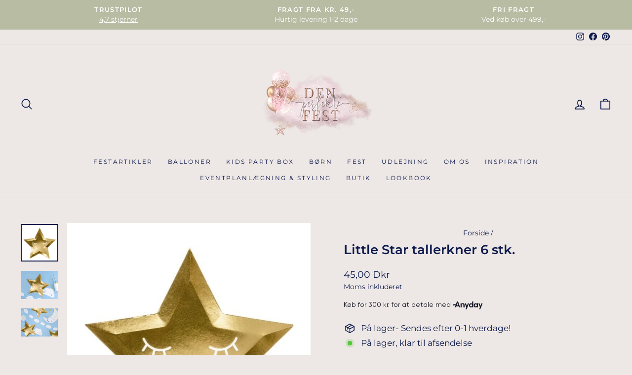

--- FILE ---
content_type: text/html; charset=utf-8
request_url: https://www.denperfektefest.dk/products/little-star-tallerkner-6-stk
body_size: 39484
content:
<!doctype html>
<html class="no-js" lang="da" dir="ltr">
<head>
  <meta charset="utf-8">
  <meta http-equiv="X-UA-Compatible" content="IE=edge,chrome=1">
  <meta name="viewport" content="width=device-width,initial-scale=1">
  <meta name="theme-color" content="#b7bca2">
  <link rel="canonical" href="https://www.denperfektefest.dk/products/little-star-tallerkner-6-stk">
  <link rel="preconnect" href="https://cdn.shopify.com" crossorigin>
  <link rel="preconnect" href="https://fonts.shopifycdn.com" crossorigin>
  <link rel="dns-prefetch" href="https://productreviews.shopifycdn.com">
  <link rel="dns-prefetch" href="https://ajax.googleapis.com">
  <link rel="dns-prefetch" href="https://maps.googleapis.com">
  <link rel="dns-prefetch" href="https://maps.gstatic.com">

<!-- Google Tag Manager -->
<script>(function(w,d,s,l,i){w[l]=w[l]||[];w[l].push({'gtm.start':
new Date().getTime(),event:'gtm.js'});var f=d.getElementsByTagName(s)[0],
j=d.createElement(s),dl=l!='dataLayer'?'&l='+l:'';j.async=true;j.src=
'https://www.googletagmanager.com/gtm.js?id='+i+dl;f.parentNode.insertBefore(j,f);
})(window,document,'script','dataLayer','GTM-PK755KV');</script>
<!-- End Google Tag Manager -->
<meta name="google-site-verification" content="gs03fU-cgIa-tfVZq-a0RouUfqcIf3mQFTtX623QZ_4" />
  <meta name="google-site-verification" content="WMAjTAnKpHAPsjHY_eJyPN3Z0PZSwzgxuTBnybcatBI" /><link rel="shortcut icon" href="//www.denperfektefest.dk/cdn/shop/files/avatar1_03a1161f-e06e-4cd0-99cf-a7f2802b0359_32x32.png?v=1688159123" type="image/png" /><title>Little Star tallerkner 6 stk.
&ndash; Den Perfekte Fest
</title>
<meta name="description" content="Super søde stjerne tallerkner i spejlguld farvet, pynt det skønne bord med stjernetallerknerne og kombiner med vores andre fine Little Star produkter."><meta property="og:site_name" content="Den Perfekte Fest">
  <meta property="og:url" content="https://www.denperfektefest.dk/products/little-star-tallerkner-6-stk">
  <meta property="og:title" content="Little Star tallerkner 6 stk.">
  <meta property="og:type" content="product">
  <meta property="og:description" content="Super søde stjerne tallerkner i spejlguld farvet, pynt det skønne bord med stjernetallerknerne og kombiner med vores andre fine Little Star produkter."><meta property="og:image" content="http://www.denperfektefest.dk/cdn/shop/products/TPP38-019M_01_H.jpg?v=1670281462">
    <meta property="og:image:secure_url" content="https://www.denperfektefest.dk/cdn/shop/products/TPP38-019M_01_H.jpg?v=1670281462">
    <meta property="og:image:width" content="800">
    <meta property="og:image:height" content="800"><meta name="twitter:site" content="@">
  <meta name="twitter:card" content="summary_large_image">
  <meta name="twitter:title" content="Little Star tallerkner 6 stk.">
  <meta name="twitter:description" content="Super søde stjerne tallerkner i spejlguld farvet, pynt det skønne bord med stjernetallerknerne og kombiner med vores andre fine Little Star produkter.">
<style data-shopify>@font-face {
  font-family: Montserrat;
  font-weight: 600;
  font-style: normal;
  font-display: swap;
  src: url("//www.denperfektefest.dk/cdn/fonts/montserrat/montserrat_n6.1326b3e84230700ef15b3a29fb520639977513e0.woff2") format("woff2"),
       url("//www.denperfektefest.dk/cdn/fonts/montserrat/montserrat_n6.652f051080eb14192330daceed8cd53dfdc5ead9.woff") format("woff");
}

  @font-face {
  font-family: Montserrat;
  font-weight: 400;
  font-style: normal;
  font-display: swap;
  src: url("//www.denperfektefest.dk/cdn/fonts/montserrat/montserrat_n4.81949fa0ac9fd2021e16436151e8eaa539321637.woff2") format("woff2"),
       url("//www.denperfektefest.dk/cdn/fonts/montserrat/montserrat_n4.a6c632ca7b62da89c3594789ba828388aac693fe.woff") format("woff");
}


  @font-face {
  font-family: Montserrat;
  font-weight: 600;
  font-style: normal;
  font-display: swap;
  src: url("//www.denperfektefest.dk/cdn/fonts/montserrat/montserrat_n6.1326b3e84230700ef15b3a29fb520639977513e0.woff2") format("woff2"),
       url("//www.denperfektefest.dk/cdn/fonts/montserrat/montserrat_n6.652f051080eb14192330daceed8cd53dfdc5ead9.woff") format("woff");
}

  @font-face {
  font-family: Montserrat;
  font-weight: 400;
  font-style: italic;
  font-display: swap;
  src: url("//www.denperfektefest.dk/cdn/fonts/montserrat/montserrat_i4.5a4ea298b4789e064f62a29aafc18d41f09ae59b.woff2") format("woff2"),
       url("//www.denperfektefest.dk/cdn/fonts/montserrat/montserrat_i4.072b5869c5e0ed5b9d2021e4c2af132e16681ad2.woff") format("woff");
}

  @font-face {
  font-family: Montserrat;
  font-weight: 600;
  font-style: italic;
  font-display: swap;
  src: url("//www.denperfektefest.dk/cdn/fonts/montserrat/montserrat_i6.e90155dd2f004112a61c0322d66d1f59dadfa84b.woff2") format("woff2"),
       url("//www.denperfektefest.dk/cdn/fonts/montserrat/montserrat_i6.41470518d8e9d7f1bcdd29a447c2397e5393943f.woff") format("woff");
}

</style><link href="//www.denperfektefest.dk/cdn/shop/t/16/assets/theme.css?v=52909354782371454001697061593" rel="stylesheet" type="text/css" media="all" />
<style data-shopify>:root {
    --typeHeaderPrimary: Montserrat;
    --typeHeaderFallback: sans-serif;
    --typeHeaderSize: 30px;
    --typeHeaderWeight: 600;
    --typeHeaderLineHeight: 1;
    --typeHeaderSpacing: 0.0em;

    --typeBasePrimary:Montserrat;
    --typeBaseFallback:sans-serif;
    --typeBaseSize: 17px;
    --typeBaseWeight: 400;
    --typeBaseSpacing: 0.0em;
    --typeBaseLineHeight: 1.5;

    --typeCollectionTitle: 20px;

    --iconWeight: 4px;
    --iconLinecaps: round;

    
      --buttonRadius: 3px;
    

    --colorGridOverlayOpacity: 0.1;
  }

  .placeholder-content {
    background-image: linear-gradient(100deg, #ffffff 40%, #f7f7f7 63%, #ffffff 79%);
  }</style><script>
    document.documentElement.className = document.documentElement.className.replace('no-js', 'js');

    window.theme = window.theme || {};
    theme.routes = {
      home: "/",
      cart: "/cart.js",
      cartPage: "/cart",
      cartAdd: "/cart/add.js",
      cartChange: "/cart/change.js",
      search: "/search",
      predictive_url: "/search/suggest"
    };
    theme.strings = {
      soldOut: "Udsolgt",
      unavailable: "",
      inStockLabel: "På lager, klar til afsendelse",
      oneStockLabel: "Lavt antal - [count] vare tilbage",
      otherStockLabel: "Lavt antal - [count] varer tilbage",
      willNotShipUntil: "Klar til forsendelse [date]",
      willBeInStockAfter: "",
      waitingForStock: "",
      savePrice: "",
      cartEmpty: "Din kurv er tom.",
      cartTermsConfirmation: "Du skal først acceptere handelsbetingelser",
      searchCollections: "Kollektioner:",
      searchPages: "Sider:",
      searchArticles: "Artikler:",
      productFrom: "fra ",
      maxQuantity: ""
    };
    theme.settings = {
      cartType: "drawer",
      isCustomerTemplate: false,
      moneyFormat: "{{amount_with_comma_separator}} Dkr",
      saveType: "percent",
      productImageSize: "square",
      productImageCover: false,
      predictiveSearch: true,
      predictiveSearchType: "product,article,page,collection",
      predictiveSearchVendor: false,
      predictiveSearchPrice: false,
      quickView: true,
      themeName: 'Impulse',
      themeVersion: "7.2.0"
    };
  </script>

  <script>window.performance && window.performance.mark && window.performance.mark('shopify.content_for_header.start');</script><meta name="facebook-domain-verification" content="ugtl5u02vv4cd26isd2c39p1dmptks">
<meta name="facebook-domain-verification" content="nmj55emdpnhxmpgqz3uqig2a58hjqa">
<meta id="shopify-digital-wallet" name="shopify-digital-wallet" content="/23621271616/digital_wallets/dialog">
<meta name="shopify-checkout-api-token" content="e65d1a3b4014f3335195d0daa92458b3">
<link rel="alternate" type="application/json+oembed" href="https://www.denperfektefest.dk/products/little-star-tallerkner-6-stk.oembed">
<script async="async" src="/checkouts/internal/preloads.js?locale=da-DK"></script>
<link rel="preconnect" href="https://shop.app" crossorigin="anonymous">
<script async="async" src="https://shop.app/checkouts/internal/preloads.js?locale=da-DK&shop_id=23621271616" crossorigin="anonymous"></script>
<script id="apple-pay-shop-capabilities" type="application/json">{"shopId":23621271616,"countryCode":"DK","currencyCode":"DKK","merchantCapabilities":["supports3DS"],"merchantId":"gid:\/\/shopify\/Shop\/23621271616","merchantName":"Den Perfekte Fest","requiredBillingContactFields":["postalAddress","email","phone"],"requiredShippingContactFields":["postalAddress","email","phone"],"shippingType":"shipping","supportedNetworks":["visa","maestro","masterCard","amex"],"total":{"type":"pending","label":"Den Perfekte Fest","amount":"1.00"},"shopifyPaymentsEnabled":true,"supportsSubscriptions":true}</script>
<script id="shopify-features" type="application/json">{"accessToken":"e65d1a3b4014f3335195d0daa92458b3","betas":["rich-media-storefront-analytics"],"domain":"www.denperfektefest.dk","predictiveSearch":true,"shopId":23621271616,"locale":"da"}</script>
<script>var Shopify = Shopify || {};
Shopify.shop = "perfekte-bryllup.myshopify.com";
Shopify.locale = "da";
Shopify.currency = {"active":"DKK","rate":"1.0"};
Shopify.country = "DK";
Shopify.theme = {"name":"Opdateret kopi af Impulse","id":136485044465,"schema_name":"Impulse","schema_version":"7.2.0","theme_store_id":857,"role":"main"};
Shopify.theme.handle = "null";
Shopify.theme.style = {"id":null,"handle":null};
Shopify.cdnHost = "www.denperfektefest.dk/cdn";
Shopify.routes = Shopify.routes || {};
Shopify.routes.root = "/";</script>
<script type="module">!function(o){(o.Shopify=o.Shopify||{}).modules=!0}(window);</script>
<script>!function(o){function n(){var o=[];function n(){o.push(Array.prototype.slice.apply(arguments))}return n.q=o,n}var t=o.Shopify=o.Shopify||{};t.loadFeatures=n(),t.autoloadFeatures=n()}(window);</script>
<script>
  window.ShopifyPay = window.ShopifyPay || {};
  window.ShopifyPay.apiHost = "shop.app\/pay";
  window.ShopifyPay.redirectState = null;
</script>
<script id="shop-js-analytics" type="application/json">{"pageType":"product"}</script>
<script defer="defer" async type="module" src="//www.denperfektefest.dk/cdn/shopifycloud/shop-js/modules/v2/client.init-shop-cart-sync_ByjAFD2B.da.esm.js"></script>
<script defer="defer" async type="module" src="//www.denperfektefest.dk/cdn/shopifycloud/shop-js/modules/v2/chunk.common_D-UimmQe.esm.js"></script>
<script defer="defer" async type="module" src="//www.denperfektefest.dk/cdn/shopifycloud/shop-js/modules/v2/chunk.modal_C_zrfWbZ.esm.js"></script>
<script type="module">
  await import("//www.denperfektefest.dk/cdn/shopifycloud/shop-js/modules/v2/client.init-shop-cart-sync_ByjAFD2B.da.esm.js");
await import("//www.denperfektefest.dk/cdn/shopifycloud/shop-js/modules/v2/chunk.common_D-UimmQe.esm.js");
await import("//www.denperfektefest.dk/cdn/shopifycloud/shop-js/modules/v2/chunk.modal_C_zrfWbZ.esm.js");

  window.Shopify.SignInWithShop?.initShopCartSync?.({"fedCMEnabled":true,"windoidEnabled":true});

</script>
<script>
  window.Shopify = window.Shopify || {};
  if (!window.Shopify.featureAssets) window.Shopify.featureAssets = {};
  window.Shopify.featureAssets['shop-js'] = {"shop-cart-sync":["modules/v2/client.shop-cart-sync_qz5uXrN8.da.esm.js","modules/v2/chunk.common_D-UimmQe.esm.js","modules/v2/chunk.modal_C_zrfWbZ.esm.js"],"init-fed-cm":["modules/v2/client.init-fed-cm_D_N3sqvD.da.esm.js","modules/v2/chunk.common_D-UimmQe.esm.js","modules/v2/chunk.modal_C_zrfWbZ.esm.js"],"shop-cash-offers":["modules/v2/client.shop-cash-offers_DhVW52AO.da.esm.js","modules/v2/chunk.common_D-UimmQe.esm.js","modules/v2/chunk.modal_C_zrfWbZ.esm.js"],"shop-login-button":["modules/v2/client.shop-login-button_Bz65kmm8.da.esm.js","modules/v2/chunk.common_D-UimmQe.esm.js","modules/v2/chunk.modal_C_zrfWbZ.esm.js"],"pay-button":["modules/v2/client.pay-button_DnrmL6jh.da.esm.js","modules/v2/chunk.common_D-UimmQe.esm.js","modules/v2/chunk.modal_C_zrfWbZ.esm.js"],"shop-button":["modules/v2/client.shop-button_DB0cg2eC.da.esm.js","modules/v2/chunk.common_D-UimmQe.esm.js","modules/v2/chunk.modal_C_zrfWbZ.esm.js"],"avatar":["modules/v2/client.avatar_BTnouDA3.da.esm.js"],"init-windoid":["modules/v2/client.init-windoid_Chj1FYNy.da.esm.js","modules/v2/chunk.common_D-UimmQe.esm.js","modules/v2/chunk.modal_C_zrfWbZ.esm.js"],"init-shop-for-new-customer-accounts":["modules/v2/client.init-shop-for-new-customer-accounts_uX0xi2qL.da.esm.js","modules/v2/client.shop-login-button_Bz65kmm8.da.esm.js","modules/v2/chunk.common_D-UimmQe.esm.js","modules/v2/chunk.modal_C_zrfWbZ.esm.js"],"init-shop-email-lookup-coordinator":["modules/v2/client.init-shop-email-lookup-coordinator_DwZPtK8d.da.esm.js","modules/v2/chunk.common_D-UimmQe.esm.js","modules/v2/chunk.modal_C_zrfWbZ.esm.js"],"init-shop-cart-sync":["modules/v2/client.init-shop-cart-sync_ByjAFD2B.da.esm.js","modules/v2/chunk.common_D-UimmQe.esm.js","modules/v2/chunk.modal_C_zrfWbZ.esm.js"],"shop-toast-manager":["modules/v2/client.shop-toast-manager_BMA2g2Ij.da.esm.js","modules/v2/chunk.common_D-UimmQe.esm.js","modules/v2/chunk.modal_C_zrfWbZ.esm.js"],"init-customer-accounts":["modules/v2/client.init-customer-accounts_Ke9RQP0f.da.esm.js","modules/v2/client.shop-login-button_Bz65kmm8.da.esm.js","modules/v2/chunk.common_D-UimmQe.esm.js","modules/v2/chunk.modal_C_zrfWbZ.esm.js"],"init-customer-accounts-sign-up":["modules/v2/client.init-customer-accounts-sign-up_D7dx6-OC.da.esm.js","modules/v2/client.shop-login-button_Bz65kmm8.da.esm.js","modules/v2/chunk.common_D-UimmQe.esm.js","modules/v2/chunk.modal_C_zrfWbZ.esm.js"],"shop-follow-button":["modules/v2/client.shop-follow-button_DEtekCxG.da.esm.js","modules/v2/chunk.common_D-UimmQe.esm.js","modules/v2/chunk.modal_C_zrfWbZ.esm.js"],"checkout-modal":["modules/v2/client.checkout-modal_HipNIzHn.da.esm.js","modules/v2/chunk.common_D-UimmQe.esm.js","modules/v2/chunk.modal_C_zrfWbZ.esm.js"],"shop-login":["modules/v2/client.shop-login_CMPbvEnf.da.esm.js","modules/v2/chunk.common_D-UimmQe.esm.js","modules/v2/chunk.modal_C_zrfWbZ.esm.js"],"lead-capture":["modules/v2/client.lead-capture_COiqWsoF.da.esm.js","modules/v2/chunk.common_D-UimmQe.esm.js","modules/v2/chunk.modal_C_zrfWbZ.esm.js"],"payment-terms":["modules/v2/client.payment-terms_BSW28YRI.da.esm.js","modules/v2/chunk.common_D-UimmQe.esm.js","modules/v2/chunk.modal_C_zrfWbZ.esm.js"]};
</script>
<script>(function() {
  var isLoaded = false;
  function asyncLoad() {
    if (isLoaded) return;
    isLoaded = true;
    var urls = ["https:\/\/intg.snapchat.com\/shopify\/shopify-scevent-init.js?id=373295fe-2e85-48ef-afac-e0b8293e7de6\u0026shop=perfekte-bryllup.myshopify.com","https:\/\/ecommplugins-scripts.trustpilot.com\/v2.1\/js\/header.min.js?settings=eyJrZXkiOiJUMHUwZ2w4enNJZ1pVeEJjIiwicyI6InNrdSJ9\u0026shop=perfekte-bryllup.myshopify.com","https:\/\/ecommplugins-trustboxsettings.trustpilot.com\/perfekte-bryllup.myshopify.com.js?settings=1696251744798\u0026shop=perfekte-bryllup.myshopify.com","https:\/\/tnc-app.herokuapp.com\/get_script\/a5acead4291c11ed976126687697c0e5.js?v=237235\u0026shop=perfekte-bryllup.myshopify.com","https:\/\/widget.trustpilot.com\/bootstrap\/v5\/tp.widget.sync.bootstrap.min.js?shop=perfekte-bryllup.myshopify.com"];
    for (var i = 0; i < urls.length; i++) {
      var s = document.createElement('script');
      s.type = 'text/javascript';
      s.async = true;
      s.src = urls[i];
      var x = document.getElementsByTagName('script')[0];
      x.parentNode.insertBefore(s, x);
    }
  };
  if(window.attachEvent) {
    window.attachEvent('onload', asyncLoad);
  } else {
    window.addEventListener('load', asyncLoad, false);
  }
})();</script>
<script id="__st">var __st={"a":23621271616,"offset":3600,"reqid":"b381a6be-720b-40a0-bbf3-e9f720585ed4-1769127872","pageurl":"www.denperfektefest.dk\/products\/little-star-tallerkner-6-stk","u":"0fe8d1ff4020","p":"product","rtyp":"product","rid":4491778654291};</script>
<script>window.ShopifyPaypalV4VisibilityTracking = true;</script>
<script id="captcha-bootstrap">!function(){'use strict';const t='contact',e='account',n='new_comment',o=[[t,t],['blogs',n],['comments',n],[t,'customer']],c=[[e,'customer_login'],[e,'guest_login'],[e,'recover_customer_password'],[e,'create_customer']],r=t=>t.map((([t,e])=>`form[action*='/${t}']:not([data-nocaptcha='true']) input[name='form_type'][value='${e}']`)).join(','),a=t=>()=>t?[...document.querySelectorAll(t)].map((t=>t.form)):[];function s(){const t=[...o],e=r(t);return a(e)}const i='password',u='form_key',d=['recaptcha-v3-token','g-recaptcha-response','h-captcha-response',i],f=()=>{try{return window.sessionStorage}catch{return}},m='__shopify_v',_=t=>t.elements[u];function p(t,e,n=!1){try{const o=window.sessionStorage,c=JSON.parse(o.getItem(e)),{data:r}=function(t){const{data:e,action:n}=t;return t[m]||n?{data:e,action:n}:{data:t,action:n}}(c);for(const[e,n]of Object.entries(r))t.elements[e]&&(t.elements[e].value=n);n&&o.removeItem(e)}catch(o){console.error('form repopulation failed',{error:o})}}const l='form_type',E='cptcha';function T(t){t.dataset[E]=!0}const w=window,h=w.document,L='Shopify',v='ce_forms',y='captcha';let A=!1;((t,e)=>{const n=(g='f06e6c50-85a8-45c8-87d0-21a2b65856fe',I='https://cdn.shopify.com/shopifycloud/storefront-forms-hcaptcha/ce_storefront_forms_captcha_hcaptcha.v1.5.2.iife.js',D={infoText:'Beskyttet af hCaptcha',privacyText:'Beskyttelse af persondata',termsText:'Vilkår'},(t,e,n)=>{const o=w[L][v],c=o.bindForm;if(c)return c(t,g,e,D).then(n);var r;o.q.push([[t,g,e,D],n]),r=I,A||(h.body.append(Object.assign(h.createElement('script'),{id:'captcha-provider',async:!0,src:r})),A=!0)});var g,I,D;w[L]=w[L]||{},w[L][v]=w[L][v]||{},w[L][v].q=[],w[L][y]=w[L][y]||{},w[L][y].protect=function(t,e){n(t,void 0,e),T(t)},Object.freeze(w[L][y]),function(t,e,n,w,h,L){const[v,y,A,g]=function(t,e,n){const i=e?o:[],u=t?c:[],d=[...i,...u],f=r(d),m=r(i),_=r(d.filter((([t,e])=>n.includes(e))));return[a(f),a(m),a(_),s()]}(w,h,L),I=t=>{const e=t.target;return e instanceof HTMLFormElement?e:e&&e.form},D=t=>v().includes(t);t.addEventListener('submit',(t=>{const e=I(t);if(!e)return;const n=D(e)&&!e.dataset.hcaptchaBound&&!e.dataset.recaptchaBound,o=_(e),c=g().includes(e)&&(!o||!o.value);(n||c)&&t.preventDefault(),c&&!n&&(function(t){try{if(!f())return;!function(t){const e=f();if(!e)return;const n=_(t);if(!n)return;const o=n.value;o&&e.removeItem(o)}(t);const e=Array.from(Array(32),(()=>Math.random().toString(36)[2])).join('');!function(t,e){_(t)||t.append(Object.assign(document.createElement('input'),{type:'hidden',name:u})),t.elements[u].value=e}(t,e),function(t,e){const n=f();if(!n)return;const o=[...t.querySelectorAll(`input[type='${i}']`)].map((({name:t})=>t)),c=[...d,...o],r={};for(const[a,s]of new FormData(t).entries())c.includes(a)||(r[a]=s);n.setItem(e,JSON.stringify({[m]:1,action:t.action,data:r}))}(t,e)}catch(e){console.error('failed to persist form',e)}}(e),e.submit())}));const S=(t,e)=>{t&&!t.dataset[E]&&(n(t,e.some((e=>e===t))),T(t))};for(const o of['focusin','change'])t.addEventListener(o,(t=>{const e=I(t);D(e)&&S(e,y())}));const B=e.get('form_key'),M=e.get(l),P=B&&M;t.addEventListener('DOMContentLoaded',(()=>{const t=y();if(P)for(const e of t)e.elements[l].value===M&&p(e,B);[...new Set([...A(),...v().filter((t=>'true'===t.dataset.shopifyCaptcha))])].forEach((e=>S(e,t)))}))}(h,new URLSearchParams(w.location.search),n,t,e,['guest_login'])})(!0,!1)}();</script>
<script integrity="sha256-4kQ18oKyAcykRKYeNunJcIwy7WH5gtpwJnB7kiuLZ1E=" data-source-attribution="shopify.loadfeatures" defer="defer" src="//www.denperfektefest.dk/cdn/shopifycloud/storefront/assets/storefront/load_feature-a0a9edcb.js" crossorigin="anonymous"></script>
<script crossorigin="anonymous" defer="defer" src="//www.denperfektefest.dk/cdn/shopifycloud/storefront/assets/shopify_pay/storefront-65b4c6d7.js?v=20250812"></script>
<script data-source-attribution="shopify.dynamic_checkout.dynamic.init">var Shopify=Shopify||{};Shopify.PaymentButton=Shopify.PaymentButton||{isStorefrontPortableWallets:!0,init:function(){window.Shopify.PaymentButton.init=function(){};var t=document.createElement("script");t.src="https://www.denperfektefest.dk/cdn/shopifycloud/portable-wallets/latest/portable-wallets.da.js",t.type="module",document.head.appendChild(t)}};
</script>
<script data-source-attribution="shopify.dynamic_checkout.buyer_consent">
  function portableWalletsHideBuyerConsent(e){var t=document.getElementById("shopify-buyer-consent"),n=document.getElementById("shopify-subscription-policy-button");t&&n&&(t.classList.add("hidden"),t.setAttribute("aria-hidden","true"),n.removeEventListener("click",e))}function portableWalletsShowBuyerConsent(e){var t=document.getElementById("shopify-buyer-consent"),n=document.getElementById("shopify-subscription-policy-button");t&&n&&(t.classList.remove("hidden"),t.removeAttribute("aria-hidden"),n.addEventListener("click",e))}window.Shopify?.PaymentButton&&(window.Shopify.PaymentButton.hideBuyerConsent=portableWalletsHideBuyerConsent,window.Shopify.PaymentButton.showBuyerConsent=portableWalletsShowBuyerConsent);
</script>
<script data-source-attribution="shopify.dynamic_checkout.cart.bootstrap">document.addEventListener("DOMContentLoaded",(function(){function t(){return document.querySelector("shopify-accelerated-checkout-cart, shopify-accelerated-checkout")}if(t())Shopify.PaymentButton.init();else{new MutationObserver((function(e,n){t()&&(Shopify.PaymentButton.init(),n.disconnect())})).observe(document.body,{childList:!0,subtree:!0})}}));
</script>
<script id='scb4127' type='text/javascript' async='' src='https://www.denperfektefest.dk/cdn/shopifycloud/privacy-banner/storefront-banner.js'></script><link id="shopify-accelerated-checkout-styles" rel="stylesheet" media="screen" href="https://www.denperfektefest.dk/cdn/shopifycloud/portable-wallets/latest/accelerated-checkout-backwards-compat.css" crossorigin="anonymous">
<style id="shopify-accelerated-checkout-cart">
        #shopify-buyer-consent {
  margin-top: 1em;
  display: inline-block;
  width: 100%;
}

#shopify-buyer-consent.hidden {
  display: none;
}

#shopify-subscription-policy-button {
  background: none;
  border: none;
  padding: 0;
  text-decoration: underline;
  font-size: inherit;
  cursor: pointer;
}

#shopify-subscription-policy-button::before {
  box-shadow: none;
}

      </style>

<script>window.performance && window.performance.mark && window.performance.mark('shopify.content_for_header.end');</script>
<!-- Start of Sleeknote signup and lead generation tool - www.sleeknote.com -->
<script id="sleeknoteScript" type="text/javascript">
	(function () {
		var sleeknoteScriptTag = document.createElement("script");
		sleeknoteScriptTag.type = "text/javascript";
		sleeknoteScriptTag.charset = "utf-8";
		sleeknoteScriptTag.src = ("//sleeknotecustomerscripts.sleeknote.com/85654.js");
		var s = document.getElementById("sleeknoteScript");
		s.parentNode.insertBefore(sleeknoteScriptTag, s);
	})();
</script>
<!-- End of Sleeknote signup and lead generation tool - www.sleeknote.com -->
  <script src="//www.denperfektefest.dk/cdn/shop/t/16/assets/vendor-scripts-v11.js" defer="defer"></script><script src="//www.denperfektefest.dk/cdn/shop/t/16/assets/theme.js?v=95933296080004794351677858615" defer="defer"></script>

<script src="https://files.userlink.ai/public/embed.min.js" charset="utf-8" id="bai-scr-emb" data-cid="671f703fa0f96f137dcc221f" async domain="denperfektefest.dk"></script>
<!-- BEGIN app block: shopify://apps/instafeed/blocks/head-block/c447db20-095d-4a10-9725-b5977662c9d5 --><link rel="preconnect" href="https://cdn.nfcube.com/">
<link rel="preconnect" href="https://scontent.cdninstagram.com/">


  <script>
    document.addEventListener('DOMContentLoaded', function () {
      let instafeedScript = document.createElement('script');

      
        instafeedScript.src = 'https://cdn.nfcube.com/instafeed-2aae325a91f2a5d3f4e94cc13ef03de2.js';
      

      document.body.appendChild(instafeedScript);
    });
  </script>





<!-- END app block --><!-- BEGIN app block: shopify://apps/klaviyo-email-marketing-sms/blocks/klaviyo-onsite-embed/2632fe16-c075-4321-a88b-50b567f42507 -->












  <script async src="https://static.klaviyo.com/onsite/js/UdVyV6/klaviyo.js?company_id=UdVyV6"></script>
  <script>!function(){if(!window.klaviyo){window._klOnsite=window._klOnsite||[];try{window.klaviyo=new Proxy({},{get:function(n,i){return"push"===i?function(){var n;(n=window._klOnsite).push.apply(n,arguments)}:function(){for(var n=arguments.length,o=new Array(n),w=0;w<n;w++)o[w]=arguments[w];var t="function"==typeof o[o.length-1]?o.pop():void 0,e=new Promise((function(n){window._klOnsite.push([i].concat(o,[function(i){t&&t(i),n(i)}]))}));return e}}})}catch(n){window.klaviyo=window.klaviyo||[],window.klaviyo.push=function(){var n;(n=window._klOnsite).push.apply(n,arguments)}}}}();</script>

  
    <script id="viewed_product">
      if (item == null) {
        var _learnq = _learnq || [];

        var MetafieldReviews = null
        var MetafieldYotpoRating = null
        var MetafieldYotpoCount = null
        var MetafieldLooxRating = null
        var MetafieldLooxCount = null
        var okendoProduct = null
        var okendoProductReviewCount = null
        var okendoProductReviewAverageValue = null
        try {
          // The following fields are used for Customer Hub recently viewed in order to add reviews.
          // This information is not part of __kla_viewed. Instead, it is part of __kla_viewed_reviewed_items
          MetafieldReviews = {};
          MetafieldYotpoRating = null
          MetafieldYotpoCount = null
          MetafieldLooxRating = null
          MetafieldLooxCount = null

          okendoProduct = null
          // If the okendo metafield is not legacy, it will error, which then requires the new json formatted data
          if (okendoProduct && 'error' in okendoProduct) {
            okendoProduct = null
          }
          okendoProductReviewCount = okendoProduct ? okendoProduct.reviewCount : null
          okendoProductReviewAverageValue = okendoProduct ? okendoProduct.reviewAverageValue : null
        } catch (error) {
          console.error('Error in Klaviyo onsite reviews tracking:', error);
        }

        var item = {
          Name: "Little Star tallerkner 6 stk.",
          ProductID: 4491778654291,
          Categories: ["Borddækning","Børnefødselsdag","Little Star tema","Tallerkner"],
          ImageURL: "https://www.denperfektefest.dk/cdn/shop/products/TPP38-019M_01_H_grande.jpg?v=1670281462",
          URL: "https://www.denperfektefest.dk/products/little-star-tallerkner-6-stk",
          Brand: "Party Deco",
          Price: "45,00 Dkr",
          Value: "45,00",
          CompareAtPrice: "0,00 Dkr"
        };
        _learnq.push(['track', 'Viewed Product', item]);
        _learnq.push(['trackViewedItem', {
          Title: item.Name,
          ItemId: item.ProductID,
          Categories: item.Categories,
          ImageUrl: item.ImageURL,
          Url: item.URL,
          Metadata: {
            Brand: item.Brand,
            Price: item.Price,
            Value: item.Value,
            CompareAtPrice: item.CompareAtPrice
          },
          metafields:{
            reviews: MetafieldReviews,
            yotpo:{
              rating: MetafieldYotpoRating,
              count: MetafieldYotpoCount,
            },
            loox:{
              rating: MetafieldLooxRating,
              count: MetafieldLooxCount,
            },
            okendo: {
              rating: okendoProductReviewAverageValue,
              count: okendoProductReviewCount,
            }
          }
        }]);
      }
    </script>
  




  <script>
    window.klaviyoReviewsProductDesignMode = false
  </script>







<!-- END app block --><script src="https://cdn.shopify.com/extensions/019be3f3-a239-7e0c-9eb8-14cc332b2c36/avada-app-81/assets/avada-order-limit.js" type="text/javascript" defer="defer"></script>
<link href="https://monorail-edge.shopifysvc.com" rel="dns-prefetch">
<script>(function(){if ("sendBeacon" in navigator && "performance" in window) {try {var session_token_from_headers = performance.getEntriesByType('navigation')[0].serverTiming.find(x => x.name == '_s').description;} catch {var session_token_from_headers = undefined;}var session_cookie_matches = document.cookie.match(/_shopify_s=([^;]*)/);var session_token_from_cookie = session_cookie_matches && session_cookie_matches.length === 2 ? session_cookie_matches[1] : "";var session_token = session_token_from_headers || session_token_from_cookie || "";function handle_abandonment_event(e) {var entries = performance.getEntries().filter(function(entry) {return /monorail-edge.shopifysvc.com/.test(entry.name);});if (!window.abandonment_tracked && entries.length === 0) {window.abandonment_tracked = true;var currentMs = Date.now();var navigation_start = performance.timing.navigationStart;var payload = {shop_id: 23621271616,url: window.location.href,navigation_start,duration: currentMs - navigation_start,session_token,page_type: "product"};window.navigator.sendBeacon("https://monorail-edge.shopifysvc.com/v1/produce", JSON.stringify({schema_id: "online_store_buyer_site_abandonment/1.1",payload: payload,metadata: {event_created_at_ms: currentMs,event_sent_at_ms: currentMs}}));}}window.addEventListener('pagehide', handle_abandonment_event);}}());</script>
<script id="web-pixels-manager-setup">(function e(e,d,r,n,o){if(void 0===o&&(o={}),!Boolean(null===(a=null===(i=window.Shopify)||void 0===i?void 0:i.analytics)||void 0===a?void 0:a.replayQueue)){var i,a;window.Shopify=window.Shopify||{};var t=window.Shopify;t.analytics=t.analytics||{};var s=t.analytics;s.replayQueue=[],s.publish=function(e,d,r){return s.replayQueue.push([e,d,r]),!0};try{self.performance.mark("wpm:start")}catch(e){}var l=function(){var e={modern:/Edge?\/(1{2}[4-9]|1[2-9]\d|[2-9]\d{2}|\d{4,})\.\d+(\.\d+|)|Firefox\/(1{2}[4-9]|1[2-9]\d|[2-9]\d{2}|\d{4,})\.\d+(\.\d+|)|Chrom(ium|e)\/(9{2}|\d{3,})\.\d+(\.\d+|)|(Maci|X1{2}).+ Version\/(15\.\d+|(1[6-9]|[2-9]\d|\d{3,})\.\d+)([,.]\d+|)( \(\w+\)|)( Mobile\/\w+|) Safari\/|Chrome.+OPR\/(9{2}|\d{3,})\.\d+\.\d+|(CPU[ +]OS|iPhone[ +]OS|CPU[ +]iPhone|CPU IPhone OS|CPU iPad OS)[ +]+(15[._]\d+|(1[6-9]|[2-9]\d|\d{3,})[._]\d+)([._]\d+|)|Android:?[ /-](13[3-9]|1[4-9]\d|[2-9]\d{2}|\d{4,})(\.\d+|)(\.\d+|)|Android.+Firefox\/(13[5-9]|1[4-9]\d|[2-9]\d{2}|\d{4,})\.\d+(\.\d+|)|Android.+Chrom(ium|e)\/(13[3-9]|1[4-9]\d|[2-9]\d{2}|\d{4,})\.\d+(\.\d+|)|SamsungBrowser\/([2-9]\d|\d{3,})\.\d+/,legacy:/Edge?\/(1[6-9]|[2-9]\d|\d{3,})\.\d+(\.\d+|)|Firefox\/(5[4-9]|[6-9]\d|\d{3,})\.\d+(\.\d+|)|Chrom(ium|e)\/(5[1-9]|[6-9]\d|\d{3,})\.\d+(\.\d+|)([\d.]+$|.*Safari\/(?![\d.]+ Edge\/[\d.]+$))|(Maci|X1{2}).+ Version\/(10\.\d+|(1[1-9]|[2-9]\d|\d{3,})\.\d+)([,.]\d+|)( \(\w+\)|)( Mobile\/\w+|) Safari\/|Chrome.+OPR\/(3[89]|[4-9]\d|\d{3,})\.\d+\.\d+|(CPU[ +]OS|iPhone[ +]OS|CPU[ +]iPhone|CPU IPhone OS|CPU iPad OS)[ +]+(10[._]\d+|(1[1-9]|[2-9]\d|\d{3,})[._]\d+)([._]\d+|)|Android:?[ /-](13[3-9]|1[4-9]\d|[2-9]\d{2}|\d{4,})(\.\d+|)(\.\d+|)|Mobile Safari.+OPR\/([89]\d|\d{3,})\.\d+\.\d+|Android.+Firefox\/(13[5-9]|1[4-9]\d|[2-9]\d{2}|\d{4,})\.\d+(\.\d+|)|Android.+Chrom(ium|e)\/(13[3-9]|1[4-9]\d|[2-9]\d{2}|\d{4,})\.\d+(\.\d+|)|Android.+(UC? ?Browser|UCWEB|U3)[ /]?(15\.([5-9]|\d{2,})|(1[6-9]|[2-9]\d|\d{3,})\.\d+)\.\d+|SamsungBrowser\/(5\.\d+|([6-9]|\d{2,})\.\d+)|Android.+MQ{2}Browser\/(14(\.(9|\d{2,})|)|(1[5-9]|[2-9]\d|\d{3,})(\.\d+|))(\.\d+|)|K[Aa][Ii]OS\/(3\.\d+|([4-9]|\d{2,})\.\d+)(\.\d+|)/},d=e.modern,r=e.legacy,n=navigator.userAgent;return n.match(d)?"modern":n.match(r)?"legacy":"unknown"}(),u="modern"===l?"modern":"legacy",c=(null!=n?n:{modern:"",legacy:""})[u],f=function(e){return[e.baseUrl,"/wpm","/b",e.hashVersion,"modern"===e.buildTarget?"m":"l",".js"].join("")}({baseUrl:d,hashVersion:r,buildTarget:u}),m=function(e){var d=e.version,r=e.bundleTarget,n=e.surface,o=e.pageUrl,i=e.monorailEndpoint;return{emit:function(e){var a=e.status,t=e.errorMsg,s=(new Date).getTime(),l=JSON.stringify({metadata:{event_sent_at_ms:s},events:[{schema_id:"web_pixels_manager_load/3.1",payload:{version:d,bundle_target:r,page_url:o,status:a,surface:n,error_msg:t},metadata:{event_created_at_ms:s}}]});if(!i)return console&&console.warn&&console.warn("[Web Pixels Manager] No Monorail endpoint provided, skipping logging."),!1;try{return self.navigator.sendBeacon.bind(self.navigator)(i,l)}catch(e){}var u=new XMLHttpRequest;try{return u.open("POST",i,!0),u.setRequestHeader("Content-Type","text/plain"),u.send(l),!0}catch(e){return console&&console.warn&&console.warn("[Web Pixels Manager] Got an unhandled error while logging to Monorail."),!1}}}}({version:r,bundleTarget:l,surface:e.surface,pageUrl:self.location.href,monorailEndpoint:e.monorailEndpoint});try{o.browserTarget=l,function(e){var d=e.src,r=e.async,n=void 0===r||r,o=e.onload,i=e.onerror,a=e.sri,t=e.scriptDataAttributes,s=void 0===t?{}:t,l=document.createElement("script"),u=document.querySelector("head"),c=document.querySelector("body");if(l.async=n,l.src=d,a&&(l.integrity=a,l.crossOrigin="anonymous"),s)for(var f in s)if(Object.prototype.hasOwnProperty.call(s,f))try{l.dataset[f]=s[f]}catch(e){}if(o&&l.addEventListener("load",o),i&&l.addEventListener("error",i),u)u.appendChild(l);else{if(!c)throw new Error("Did not find a head or body element to append the script");c.appendChild(l)}}({src:f,async:!0,onload:function(){if(!function(){var e,d;return Boolean(null===(d=null===(e=window.Shopify)||void 0===e?void 0:e.analytics)||void 0===d?void 0:d.initialized)}()){var d=window.webPixelsManager.init(e)||void 0;if(d){var r=window.Shopify.analytics;r.replayQueue.forEach((function(e){var r=e[0],n=e[1],o=e[2];d.publishCustomEvent(r,n,o)})),r.replayQueue=[],r.publish=d.publishCustomEvent,r.visitor=d.visitor,r.initialized=!0}}},onerror:function(){return m.emit({status:"failed",errorMsg:"".concat(f," has failed to load")})},sri:function(e){var d=/^sha384-[A-Za-z0-9+/=]+$/;return"string"==typeof e&&d.test(e)}(c)?c:"",scriptDataAttributes:o}),m.emit({status:"loading"})}catch(e){m.emit({status:"failed",errorMsg:(null==e?void 0:e.message)||"Unknown error"})}}})({shopId: 23621271616,storefrontBaseUrl: "https://www.denperfektefest.dk",extensionsBaseUrl: "https://extensions.shopifycdn.com/cdn/shopifycloud/web-pixels-manager",monorailEndpoint: "https://monorail-edge.shopifysvc.com/unstable/produce_batch",surface: "storefront-renderer",enabledBetaFlags: ["2dca8a86"],webPixelsConfigList: [{"id":"3681157466","configuration":"{\"accountID\":\"lookfy-aebefbc3-5ca2-4fd6-9537-37d4499513ea|||0\"}","eventPayloadVersion":"v1","runtimeContext":"STRICT","scriptVersion":"3c51ddc37cc35217c63ea0db5b237abd","type":"APP","apiClientId":60983508993,"privacyPurposes":["ANALYTICS","MARKETING","SALE_OF_DATA"],"dataSharingAdjustments":{"protectedCustomerApprovalScopes":["read_customer_personal_data"]}},{"id":"2847605082","configuration":"{\"accountID\":\"UdVyV6\",\"webPixelConfig\":\"eyJlbmFibGVBZGRlZFRvQ2FydEV2ZW50cyI6IHRydWV9\"}","eventPayloadVersion":"v1","runtimeContext":"STRICT","scriptVersion":"524f6c1ee37bacdca7657a665bdca589","type":"APP","apiClientId":123074,"privacyPurposes":["ANALYTICS","MARKETING"],"dataSharingAdjustments":{"protectedCustomerApprovalScopes":["read_customer_address","read_customer_email","read_customer_name","read_customer_personal_data","read_customer_phone"]}},{"id":"1239417178","configuration":"{\"config\":\"{\\\"pixel_id\\\":\\\"G-N7TB09LQEJ\\\",\\\"gtag_events\\\":[{\\\"type\\\":\\\"purchase\\\",\\\"action_label\\\":\\\"G-N7TB09LQEJ\\\"},{\\\"type\\\":\\\"page_view\\\",\\\"action_label\\\":\\\"G-N7TB09LQEJ\\\"},{\\\"type\\\":\\\"view_item\\\",\\\"action_label\\\":\\\"G-N7TB09LQEJ\\\"},{\\\"type\\\":\\\"search\\\",\\\"action_label\\\":\\\"G-N7TB09LQEJ\\\"},{\\\"type\\\":\\\"add_to_cart\\\",\\\"action_label\\\":\\\"G-N7TB09LQEJ\\\"},{\\\"type\\\":\\\"begin_checkout\\\",\\\"action_label\\\":\\\"G-N7TB09LQEJ\\\"},{\\\"type\\\":\\\"add_payment_info\\\",\\\"action_label\\\":\\\"G-N7TB09LQEJ\\\"}],\\\"enable_monitoring_mode\\\":false}\"}","eventPayloadVersion":"v1","runtimeContext":"OPEN","scriptVersion":"b2a88bafab3e21179ed38636efcd8a93","type":"APP","apiClientId":1780363,"privacyPurposes":[],"dataSharingAdjustments":{"protectedCustomerApprovalScopes":["read_customer_address","read_customer_email","read_customer_name","read_customer_personal_data","read_customer_phone"]}},{"id":"1020264794","configuration":"{\"pixelCode\":\"CRVRN63C77UEQSGTC4TG\"}","eventPayloadVersion":"v1","runtimeContext":"STRICT","scriptVersion":"22e92c2ad45662f435e4801458fb78cc","type":"APP","apiClientId":4383523,"privacyPurposes":["ANALYTICS","MARKETING","SALE_OF_DATA"],"dataSharingAdjustments":{"protectedCustomerApprovalScopes":["read_customer_address","read_customer_email","read_customer_name","read_customer_personal_data","read_customer_phone"]}},{"id":"353632602","configuration":"{\"pixel_id\":\"329082137708544\",\"pixel_type\":\"facebook_pixel\",\"metaapp_system_user_token\":\"-\"}","eventPayloadVersion":"v1","runtimeContext":"OPEN","scriptVersion":"ca16bc87fe92b6042fbaa3acc2fbdaa6","type":"APP","apiClientId":2329312,"privacyPurposes":["ANALYTICS","MARKETING","SALE_OF_DATA"],"dataSharingAdjustments":{"protectedCustomerApprovalScopes":["read_customer_address","read_customer_email","read_customer_name","read_customer_personal_data","read_customer_phone"]}},{"id":"156041562","configuration":"{\"tagID\":\"2613616120537\"}","eventPayloadVersion":"v1","runtimeContext":"STRICT","scriptVersion":"18031546ee651571ed29edbe71a3550b","type":"APP","apiClientId":3009811,"privacyPurposes":["ANALYTICS","MARKETING","SALE_OF_DATA"],"dataSharingAdjustments":{"protectedCustomerApprovalScopes":["read_customer_address","read_customer_email","read_customer_name","read_customer_personal_data","read_customer_phone"]}},{"id":"6750449","configuration":"{\"pixelId\":\"373295fe-2e85-48ef-afac-e0b8293e7de6\"}","eventPayloadVersion":"v1","runtimeContext":"STRICT","scriptVersion":"c119f01612c13b62ab52809eb08154bb","type":"APP","apiClientId":2556259,"privacyPurposes":["ANALYTICS","MARKETING","SALE_OF_DATA"],"dataSharingAdjustments":{"protectedCustomerApprovalScopes":["read_customer_address","read_customer_email","read_customer_name","read_customer_personal_data","read_customer_phone"]}},{"id":"shopify-app-pixel","configuration":"{}","eventPayloadVersion":"v1","runtimeContext":"STRICT","scriptVersion":"0450","apiClientId":"shopify-pixel","type":"APP","privacyPurposes":["ANALYTICS","MARKETING"]},{"id":"shopify-custom-pixel","eventPayloadVersion":"v1","runtimeContext":"LAX","scriptVersion":"0450","apiClientId":"shopify-pixel","type":"CUSTOM","privacyPurposes":["ANALYTICS","MARKETING"]}],isMerchantRequest: false,initData: {"shop":{"name":"Den Perfekte Fest","paymentSettings":{"currencyCode":"DKK"},"myshopifyDomain":"perfekte-bryllup.myshopify.com","countryCode":"DK","storefrontUrl":"https:\/\/www.denperfektefest.dk"},"customer":null,"cart":null,"checkout":null,"productVariants":[{"price":{"amount":45.0,"currencyCode":"DKK"},"product":{"title":"Little Star tallerkner 6 stk.","vendor":"Party Deco","id":"4491778654291","untranslatedTitle":"Little Star tallerkner 6 stk.","url":"\/products\/little-star-tallerkner-6-stk","type":"Børnefødselsdag"},"id":"31955925631059","image":{"src":"\/\/www.denperfektefest.dk\/cdn\/shop\/products\/TPP38-019M_01_H.jpg?v=1670281462"},"sku":"TPP38-019M","title":"Default Title","untranslatedTitle":"Default Title"}],"purchasingCompany":null},},"https://www.denperfektefest.dk/cdn","fcfee988w5aeb613cpc8e4bc33m6693e112",{"modern":"","legacy":""},{"shopId":"23621271616","storefrontBaseUrl":"https:\/\/www.denperfektefest.dk","extensionBaseUrl":"https:\/\/extensions.shopifycdn.com\/cdn\/shopifycloud\/web-pixels-manager","surface":"storefront-renderer","enabledBetaFlags":"[\"2dca8a86\"]","isMerchantRequest":"false","hashVersion":"fcfee988w5aeb613cpc8e4bc33m6693e112","publish":"custom","events":"[[\"page_viewed\",{}],[\"product_viewed\",{\"productVariant\":{\"price\":{\"amount\":45.0,\"currencyCode\":\"DKK\"},\"product\":{\"title\":\"Little Star tallerkner 6 stk.\",\"vendor\":\"Party Deco\",\"id\":\"4491778654291\",\"untranslatedTitle\":\"Little Star tallerkner 6 stk.\",\"url\":\"\/products\/little-star-tallerkner-6-stk\",\"type\":\"Børnefødselsdag\"},\"id\":\"31955925631059\",\"image\":{\"src\":\"\/\/www.denperfektefest.dk\/cdn\/shop\/products\/TPP38-019M_01_H.jpg?v=1670281462\"},\"sku\":\"TPP38-019M\",\"title\":\"Default Title\",\"untranslatedTitle\":\"Default Title\"}}]]"});</script><script>
  window.ShopifyAnalytics = window.ShopifyAnalytics || {};
  window.ShopifyAnalytics.meta = window.ShopifyAnalytics.meta || {};
  window.ShopifyAnalytics.meta.currency = 'DKK';
  var meta = {"product":{"id":4491778654291,"gid":"gid:\/\/shopify\/Product\/4491778654291","vendor":"Party Deco","type":"Børnefødselsdag","handle":"little-star-tallerkner-6-stk","variants":[{"id":31955925631059,"price":4500,"name":"Little Star tallerkner 6 stk.","public_title":null,"sku":"TPP38-019M"}],"remote":false},"page":{"pageType":"product","resourceType":"product","resourceId":4491778654291,"requestId":"b381a6be-720b-40a0-bbf3-e9f720585ed4-1769127872"}};
  for (var attr in meta) {
    window.ShopifyAnalytics.meta[attr] = meta[attr];
  }
</script>
<script class="analytics">
  (function () {
    var customDocumentWrite = function(content) {
      var jquery = null;

      if (window.jQuery) {
        jquery = window.jQuery;
      } else if (window.Checkout && window.Checkout.$) {
        jquery = window.Checkout.$;
      }

      if (jquery) {
        jquery('body').append(content);
      }
    };

    var hasLoggedConversion = function(token) {
      if (token) {
        return document.cookie.indexOf('loggedConversion=' + token) !== -1;
      }
      return false;
    }

    var setCookieIfConversion = function(token) {
      if (token) {
        var twoMonthsFromNow = new Date(Date.now());
        twoMonthsFromNow.setMonth(twoMonthsFromNow.getMonth() + 2);

        document.cookie = 'loggedConversion=' + token + '; expires=' + twoMonthsFromNow;
      }
    }

    var trekkie = window.ShopifyAnalytics.lib = window.trekkie = window.trekkie || [];
    if (trekkie.integrations) {
      return;
    }
    trekkie.methods = [
      'identify',
      'page',
      'ready',
      'track',
      'trackForm',
      'trackLink'
    ];
    trekkie.factory = function(method) {
      return function() {
        var args = Array.prototype.slice.call(arguments);
        args.unshift(method);
        trekkie.push(args);
        return trekkie;
      };
    };
    for (var i = 0; i < trekkie.methods.length; i++) {
      var key = trekkie.methods[i];
      trekkie[key] = trekkie.factory(key);
    }
    trekkie.load = function(config) {
      trekkie.config = config || {};
      trekkie.config.initialDocumentCookie = document.cookie;
      var first = document.getElementsByTagName('script')[0];
      var script = document.createElement('script');
      script.type = 'text/javascript';
      script.onerror = function(e) {
        var scriptFallback = document.createElement('script');
        scriptFallback.type = 'text/javascript';
        scriptFallback.onerror = function(error) {
                var Monorail = {
      produce: function produce(monorailDomain, schemaId, payload) {
        var currentMs = new Date().getTime();
        var event = {
          schema_id: schemaId,
          payload: payload,
          metadata: {
            event_created_at_ms: currentMs,
            event_sent_at_ms: currentMs
          }
        };
        return Monorail.sendRequest("https://" + monorailDomain + "/v1/produce", JSON.stringify(event));
      },
      sendRequest: function sendRequest(endpointUrl, payload) {
        // Try the sendBeacon API
        if (window && window.navigator && typeof window.navigator.sendBeacon === 'function' && typeof window.Blob === 'function' && !Monorail.isIos12()) {
          var blobData = new window.Blob([payload], {
            type: 'text/plain'
          });

          if (window.navigator.sendBeacon(endpointUrl, blobData)) {
            return true;
          } // sendBeacon was not successful

        } // XHR beacon

        var xhr = new XMLHttpRequest();

        try {
          xhr.open('POST', endpointUrl);
          xhr.setRequestHeader('Content-Type', 'text/plain');
          xhr.send(payload);
        } catch (e) {
          console.log(e);
        }

        return false;
      },
      isIos12: function isIos12() {
        return window.navigator.userAgent.lastIndexOf('iPhone; CPU iPhone OS 12_') !== -1 || window.navigator.userAgent.lastIndexOf('iPad; CPU OS 12_') !== -1;
      }
    };
    Monorail.produce('monorail-edge.shopifysvc.com',
      'trekkie_storefront_load_errors/1.1',
      {shop_id: 23621271616,
      theme_id: 136485044465,
      app_name: "storefront",
      context_url: window.location.href,
      source_url: "//www.denperfektefest.dk/cdn/s/trekkie.storefront.8d95595f799fbf7e1d32231b9a28fd43b70c67d3.min.js"});

        };
        scriptFallback.async = true;
        scriptFallback.src = '//www.denperfektefest.dk/cdn/s/trekkie.storefront.8d95595f799fbf7e1d32231b9a28fd43b70c67d3.min.js';
        first.parentNode.insertBefore(scriptFallback, first);
      };
      script.async = true;
      script.src = '//www.denperfektefest.dk/cdn/s/trekkie.storefront.8d95595f799fbf7e1d32231b9a28fd43b70c67d3.min.js';
      first.parentNode.insertBefore(script, first);
    };
    trekkie.load(
      {"Trekkie":{"appName":"storefront","development":false,"defaultAttributes":{"shopId":23621271616,"isMerchantRequest":null,"themeId":136485044465,"themeCityHash":"14362885094541792745","contentLanguage":"da","currency":"DKK","eventMetadataId":"6c9e8856-00e5-47df-b877-d42063072cda"},"isServerSideCookieWritingEnabled":true,"monorailRegion":"shop_domain","enabledBetaFlags":["65f19447"]},"Session Attribution":{},"S2S":{"facebookCapiEnabled":true,"source":"trekkie-storefront-renderer","apiClientId":580111}}
    );

    var loaded = false;
    trekkie.ready(function() {
      if (loaded) return;
      loaded = true;

      window.ShopifyAnalytics.lib = window.trekkie;

      var originalDocumentWrite = document.write;
      document.write = customDocumentWrite;
      try { window.ShopifyAnalytics.merchantGoogleAnalytics.call(this); } catch(error) {};
      document.write = originalDocumentWrite;

      window.ShopifyAnalytics.lib.page(null,{"pageType":"product","resourceType":"product","resourceId":4491778654291,"requestId":"b381a6be-720b-40a0-bbf3-e9f720585ed4-1769127872","shopifyEmitted":true});

      var match = window.location.pathname.match(/checkouts\/(.+)\/(thank_you|post_purchase)/)
      var token = match? match[1]: undefined;
      if (!hasLoggedConversion(token)) {
        setCookieIfConversion(token);
        window.ShopifyAnalytics.lib.track("Viewed Product",{"currency":"DKK","variantId":31955925631059,"productId":4491778654291,"productGid":"gid:\/\/shopify\/Product\/4491778654291","name":"Little Star tallerkner 6 stk.","price":"45.00","sku":"TPP38-019M","brand":"Party Deco","variant":null,"category":"Børnefødselsdag","nonInteraction":true,"remote":false},undefined,undefined,{"shopifyEmitted":true});
      window.ShopifyAnalytics.lib.track("monorail:\/\/trekkie_storefront_viewed_product\/1.1",{"currency":"DKK","variantId":31955925631059,"productId":4491778654291,"productGid":"gid:\/\/shopify\/Product\/4491778654291","name":"Little Star tallerkner 6 stk.","price":"45.00","sku":"TPP38-019M","brand":"Party Deco","variant":null,"category":"Børnefødselsdag","nonInteraction":true,"remote":false,"referer":"https:\/\/www.denperfektefest.dk\/products\/little-star-tallerkner-6-stk"});
      }
    });


        var eventsListenerScript = document.createElement('script');
        eventsListenerScript.async = true;
        eventsListenerScript.src = "//www.denperfektefest.dk/cdn/shopifycloud/storefront/assets/shop_events_listener-3da45d37.js";
        document.getElementsByTagName('head')[0].appendChild(eventsListenerScript);

})();</script>
  <script>
  if (!window.ga || (window.ga && typeof window.ga !== 'function')) {
    window.ga = function ga() {
      (window.ga.q = window.ga.q || []).push(arguments);
      if (window.Shopify && window.Shopify.analytics && typeof window.Shopify.analytics.publish === 'function') {
        window.Shopify.analytics.publish("ga_stub_called", {}, {sendTo: "google_osp_migration"});
      }
      console.error("Shopify's Google Analytics stub called with:", Array.from(arguments), "\nSee https://help.shopify.com/manual/promoting-marketing/pixels/pixel-migration#google for more information.");
    };
    if (window.Shopify && window.Shopify.analytics && typeof window.Shopify.analytics.publish === 'function') {
      window.Shopify.analytics.publish("ga_stub_initialized", {}, {sendTo: "google_osp_migration"});
    }
  }
</script>
<script
  defer
  src="https://www.denperfektefest.dk/cdn/shopifycloud/perf-kit/shopify-perf-kit-3.0.4.min.js"
  data-application="storefront-renderer"
  data-shop-id="23621271616"
  data-render-region="gcp-us-east1"
  data-page-type="product"
  data-theme-instance-id="136485044465"
  data-theme-name="Impulse"
  data-theme-version="7.2.0"
  data-monorail-region="shop_domain"
  data-resource-timing-sampling-rate="10"
  data-shs="true"
  data-shs-beacon="true"
  data-shs-export-with-fetch="true"
  data-shs-logs-sample-rate="1"
  data-shs-beacon-endpoint="https://www.denperfektefest.dk/api/collect"
></script>
</head>

<body class="template-product" data-center-text="false" data-button_style="round-slight" data-type_header_capitalize="false" data-type_headers_align_text="false" data-type_product_capitalize="true" data-swatch_style="round" >

  <a class="in-page-link visually-hidden skip-link" href="#MainContent"></a>

<!-- Google Tag Manager (noscript) -->
<noscript><iframe src="https://www.googletagmanager.com/ns.html?id=GTM-PK755KV"
height="0" width="0" style="display:none;visibility:hidden"></iframe></noscript>
<!-- End Google Tag Manager (noscript) -->
  
  <div id="PageContainer" class="page-container">
    <div class="transition-body"><!-- BEGIN sections: header-group -->
<div id="shopify-section-sections--16702834966769__announcement" class="shopify-section shopify-section-group-header-group"><style></style>
  <div class="announcement-bar">
    <div class="page-width">
      <div class="slideshow-wrapper">
        <button type="button" class="visually-hidden slideshow__pause" data-id="sections--16702834966769__announcement" aria-live="polite">
          <span class="slideshow__pause-stop">
            <svg aria-hidden="true" focusable="false" role="presentation" class="icon icon-pause" viewBox="0 0 10 13"><g fill="#000" fill-rule="evenodd"><path d="M0 0h3v13H0zM7 0h3v13H7z"/></g></svg>
            <span class="icon__fallback-text"></span>
          </span>
          <span class="slideshow__pause-play">
            <svg aria-hidden="true" focusable="false" role="presentation" class="icon icon-play" viewBox="18.24 17.35 24.52 28.3"><path fill="#323232" d="M22.1 19.151v25.5l20.4-13.489-20.4-12.011z"/></svg>
            <span class="icon__fallback-text"></span>
          </span>
        </button>

        <div
          id="AnnouncementSlider"
          class="announcement-slider"
          data-compact="false"
          data-block-count="3"><div
                id="AnnouncementSlide-announcement-0"
                class="announcement-slider__slide"
                data-index="0"
                ><a class="announcement-link" href="https://dk.trustpilot.com/review/denperfektefest.dk"><span class="announcement-text">Trustpilot</span><span class="announcement-link-text">4,7 stjerner</span></a></div><div
                id="AnnouncementSlide-af547bdc-a115-4f5a-b7eb-d7645300b6b7"
                class="announcement-slider__slide"
                data-index="1"
                ><span class="announcement-text">Fragt fra KR. 49,-</span><span class="announcement-link-text">Hurtig levering 1-2 dage</span></div><div
                id="AnnouncementSlide-announcement-1"
                class="announcement-slider__slide"
                data-index="2"
                ><span class="announcement-text">FRI FRAGT</span><span class="announcement-link-text">Ved køb over 499,-</span></div></div>
      </div>
    </div>
  </div>




<style> #shopify-section-sections--16702834966769__announcement .announcement-text {font-weight: 700; display: block; text-transform: uppercase; letter-spacing: 0.1em; font-size: 0.9em;} #shopify-section-sections--16702834966769__announcement .announcement-link-text {display: block; font-size: 14px;} </style></div><div id="shopify-section-sections--16702834966769__header" class="shopify-section shopify-section-group-header-group">

<div id="NavDrawer" class="drawer drawer--left">
  <div class="drawer__contents">
    <div class="drawer__fixed-header">
      <div class="drawer__header appear-animation appear-delay-1">
        <div class="h2 drawer__title"></div>
        <div class="drawer__close">
          <button type="button" class="drawer__close-button js-drawer-close">
            <svg aria-hidden="true" focusable="false" role="presentation" class="icon icon-close" viewBox="0 0 64 64"><path d="M19 17.61l27.12 27.13m0-27.12L19 44.74"/></svg>
            <span class="icon__fallback-text"></span>
          </button>
        </div>
      </div>
    </div>
    <div class="drawer__scrollable">
      <ul class="mobile-nav" role="navigation" aria-label="Primary"><li class="mobile-nav__item appear-animation appear-delay-2"><div class="mobile-nav__has-sublist"><a href="/collections/festartikler"
                    class="mobile-nav__link mobile-nav__link--top-level"
                    id="Label-collections-festartikler1"
                    >
                    FESTARTIKLER
                  </a>
                  <div class="mobile-nav__toggle">
                    <button type="button"
                      aria-controls="Linklist-collections-festartikler1"
                      aria-labelledby="Label-collections-festartikler1"
                      class="collapsible-trigger collapsible--auto-height"><span class="collapsible-trigger__icon collapsible-trigger__icon--open" role="presentation">
  <svg aria-hidden="true" focusable="false" role="presentation" class="icon icon--wide icon-chevron-down" viewBox="0 0 28 16"><path d="M1.57 1.59l12.76 12.77L27.1 1.59" stroke-width="2" stroke="#000" fill="none" fill-rule="evenodd"/></svg>
</span>
</button>
                  </div></div><div id="Linklist-collections-festartikler1"
                class="mobile-nav__sublist collapsible-content collapsible-content--all"
                >
                <div class="collapsible-content__inner">
                  <ul class="mobile-nav__sublist"><li class="mobile-nav__item">
                        <div class="mobile-nav__child-item"><a href="/collections/borddaekning"
                              class="mobile-nav__link"
                              id="Sublabel-collections-borddaekning1"
                              >
                              BORDDÆKNING
                            </a><button type="button"
                              aria-controls="Sublinklist-collections-festartikler1-collections-borddaekning1"
                              aria-labelledby="Sublabel-collections-borddaekning1"
                              class="collapsible-trigger"><span class="collapsible-trigger__icon collapsible-trigger__icon--circle collapsible-trigger__icon--open" role="presentation">
  <svg aria-hidden="true" focusable="false" role="presentation" class="icon icon--wide icon-chevron-down" viewBox="0 0 28 16"><path d="M1.57 1.59l12.76 12.77L27.1 1.59" stroke-width="2" stroke="#000" fill="none" fill-rule="evenodd"/></svg>
</span>
</button></div><div
                            id="Sublinklist-collections-festartikler1-collections-borddaekning1"
                            aria-labelledby="Sublabel-collections-borddaekning1"
                            class="mobile-nav__sublist collapsible-content collapsible-content--all"
                            >
                            <div class="collapsible-content__inner">
                              <ul class="mobile-nav__grandchildlist"><li class="mobile-nav__item">
                                    <a href="/collections/bordkort" class="mobile-nav__link">
                                      Bordkort
                                    </a>
                                  </li><li class="mobile-nav__item">
                                    <a href="/collections/bordnumre" class="mobile-nav__link">
                                      Bordnumre & holdere
                                    </a>
                                  </li><li class="mobile-nav__item">
                                    <a href="/collections/bordpynt" class="mobile-nav__link">
                                      Bordpynt
                                    </a>
                                  </li><li class="mobile-nav__item">
                                    <a href="/collections/duge" class="mobile-nav__link">
                                      Duge
                                    </a>
                                  </li><li class="mobile-nav__item">
                                    <a href="/collections/stofservietter" class="mobile-nav__link">
                                      Hørservietter
                                    </a>
                                  </li><li class="mobile-nav__item">
                                    <a href="/collections/krus" class="mobile-nav__link">
                                      Krus & Kopper
                                    </a>
                                  </li><li class="mobile-nav__item">
                                    <a href="/collections/servietter" class="mobile-nav__link">
                                      Servietter
                                    </a>
                                  </li><li class="mobile-nav__item">
                                    <a href="/collections/%E2%9C%A8-luksusservietter-airlaid-elegant-look" class="mobile-nav__link">
                                      Airlaid Servietter
                                    </a>
                                  </li><li class="mobile-nav__item">
                                    <a href="/collections/duni-servietter-duge" class="mobile-nav__link">
                                      Duni servietter & duge
                                    </a>
                                  </li><li class="mobile-nav__item">
                                    <a href="/collections/sugeror" class="mobile-nav__link">
                                      Sugerør
                                    </a>
                                  </li><li class="mobile-nav__item">
                                    <a href="/collections/tallerkner" class="mobile-nav__link">
                                      Tallerkner
                                    </a>
                                  </li><li class="mobile-nav__item">
                                    <a href="/collections/engangsservice" class="mobile-nav__link">
                                      Kopper, servietter & tallerkner
                                    </a>
                                  </li><li class="mobile-nav__item">
                                    <a href="/collections/%E2%9C%A8-genanvendeligt-plastservice-%E2%9C%A8" class="mobile-nav__link">
                                      Genanvendelig Plastikservice
                                    </a>
                                  </li></ul>
                            </div>
                          </div></li><li class="mobile-nav__item">
                        <div class="mobile-nav__child-item"><a href="/collections/dekoration"
                              class="mobile-nav__link"
                              id="Sublabel-collections-dekoration2"
                              >
                              DEKORATION &amp; ANDET
                            </a><button type="button"
                              aria-controls="Sublinklist-collections-festartikler1-collections-dekoration2"
                              aria-labelledby="Sublabel-collections-dekoration2"
                              class="collapsible-trigger"><span class="collapsible-trigger__icon collapsible-trigger__icon--circle collapsible-trigger__icon--open" role="presentation">
  <svg aria-hidden="true" focusable="false" role="presentation" class="icon icon--wide icon-chevron-down" viewBox="0 0 28 16"><path d="M1.57 1.59l12.76 12.77L27.1 1.59" stroke-width="2" stroke="#000" fill="none" fill-rule="evenodd"/></svg>
</span>
</button></div><div
                            id="Sublinklist-collections-festartikler1-collections-dekoration2"
                            aria-labelledby="Sublabel-collections-dekoration2"
                            class="mobile-nav__sublist collapsible-content collapsible-content--all"
                            >
                            <div class="collapsible-content__inner">
                              <ul class="mobile-nav__grandchildlist"><li class="mobile-nav__item">
                                    <a href="/collections/caketoppers-pynt" class="mobile-nav__link">
                                      Caketoppers & pynt
                                    </a>
                                  </li><li class="mobile-nav__item">
                                    <a href="/collections/dekoration" class="mobile-nav__link">
                                      Dekoration
                                    </a>
                                  </li><li class="mobile-nav__item">
                                    <a href="/collections/honeycombs-papirkugler" class="mobile-nav__link">
                                      Honeycombs/Papirkugler
                                    </a>
                                  </li><li class="mobile-nav__item">
                                    <a href="/collections/kagestandere-donutstativer" class="mobile-nav__link">
                                      Kagestandere & Donutholdere
                                    </a>
                                  </li><li class="mobile-nav__item">
                                    <a href="/collections/lanterner" class="mobile-nav__link">
                                      Lanterner
                                    </a>
                                  </li><li class="mobile-nav__item">
                                    <a href="/collections/photo-booth-backdrops" class="mobile-nav__link">
                                      Photo Booth & Backdrops
                                    </a>
                                  </li><li class="mobile-nav__item">
                                    <a href="/collections/rosetter" class="mobile-nav__link">
                                      Rosetter
                                    </a>
                                  </li><li class="mobile-nav__item">
                                    <a href="/collections/skilte-1" class="mobile-nav__link">
                                      Skilte & Guirlander
                                    </a>
                                  </li><li class="mobile-nav__item">
                                    <a href="/collections/satinband" class="mobile-nav__link">
                                      Satinbånd
                                    </a>
                                  </li></ul>
                            </div>
                          </div></li><li class="mobile-nav__item">
                        <div class="mobile-nav__child-item"><a href="/collections/farvetema"
                              class="mobile-nav__link"
                              id="Sublabel-collections-farvetema3"
                              >
                              FARVETEMA
                            </a><button type="button"
                              aria-controls="Sublinklist-collections-festartikler1-collections-farvetema3"
                              aria-labelledby="Sublabel-collections-farvetema3"
                              class="collapsible-trigger"><span class="collapsible-trigger__icon collapsible-trigger__icon--circle collapsible-trigger__icon--open" role="presentation">
  <svg aria-hidden="true" focusable="false" role="presentation" class="icon icon--wide icon-chevron-down" viewBox="0 0 28 16"><path d="M1.57 1.59l12.76 12.77L27.1 1.59" stroke-width="2" stroke="#000" fill="none" fill-rule="evenodd"/></svg>
</span>
</button></div><div
                            id="Sublinklist-collections-festartikler1-collections-farvetema3"
                            aria-labelledby="Sublabel-collections-farvetema3"
                            class="mobile-nav__sublist collapsible-content collapsible-content--all"
                            >
                            <div class="collapsible-content__inner">
                              <ul class="mobile-nav__grandchildlist"><li class="mobile-nav__item">
                                    <a href="/collections/bla" class="mobile-nav__link">
                                      Blå
                                    </a>
                                  </li><li class="mobile-nav__item">
                                    <a href="/collections/champagne-noir-collection" class="mobile-nav__link">
                                      Champagne Noir
                                    </a>
                                  </li><li class="mobile-nav__item">
                                    <a href="/collections/fersken-farvet" class="mobile-nav__link">
                                      Fersken
                                    </a>
                                  </li><li class="mobile-nav__item">
                                    <a href="/collections/de-gronne-nuancer" class="mobile-nav__link">
                                      Grøn 
                                    </a>
                                  </li><li class="mobile-nav__item">
                                    <a href="/collections/gul" class="mobile-nav__link">
                                      Gul
                                    </a>
                                  </li><li class="mobile-nav__item">
                                    <a href="/collections/guld" class="mobile-nav__link">
                                      Guld
                                    </a>
                                  </li><li class="mobile-nav__item">
                                    <a href="/collections/konfirmation-rosa-rose-gold-og-hvid" class="mobile-nav__link">
                                      Hvid
                                    </a>
                                  </li><li class="mobile-nav__item">
                                    <a href="/collections/lilla" class="mobile-nav__link">
                                      Lilla
                                    </a>
                                  </li><li class="mobile-nav__item">
                                    <a href="/collections/rose-gold-blush-lyserod" class="mobile-nav__link">
                                      Lyserød
                                    </a>
                                  </li><li class="mobile-nav__item">
                                    <a href="/collections/multifarvede" class="mobile-nav__link">
                                      Multifarvet
                                    </a>
                                  </li><li class="mobile-nav__item">
                                    <a href="/collections/konfirmation-rosa-rose-gold-og-hvid" class="mobile-nav__link">
                                      Rosa, Hvid og Guld
                                    </a>
                                  </li><li class="mobile-nav__item">
                                    <a href="/collections/rode-bordeaux" class="mobile-nav__link">
                                      Rød & Bordeaux
                                    </a>
                                  </li><li class="mobile-nav__item">
                                    <a href="/collections/sort" class="mobile-nav__link">
                                      Sort
                                    </a>
                                  </li><li class="mobile-nav__item">
                                    <a href="/collections/solv" class="mobile-nav__link">
                                      Sølv
                                    </a>
                                  </li><li class="mobile-nav__item">
                                    <a href="/collections/fodselsdag-rose-gold" class="mobile-nav__link">
                                      Rosa guld
                                    </a>
                                  </li><li class="mobile-nav__item">
                                    <a href="/collections/%F0%9F%8C%BF-beige-gron-festserie-elegant-og-naturlig-borddaekning" class="mobile-nav__link">
                                      Beige & Grøn Festserie
                                    </a>
                                  </li></ul>
                            </div>
                          </div></li><li class="mobile-nav__item">
                        <div class="mobile-nav__child-item"><a href="/collections/festudstyr"
                              class="mobile-nav__link"
                              id="Sublabel-collections-festudstyr4"
                              >
                              FESTUDSTYR
                            </a><button type="button"
                              aria-controls="Sublinklist-collections-festartikler1-collections-festudstyr4"
                              aria-labelledby="Sublabel-collections-festudstyr4"
                              class="collapsible-trigger"><span class="collapsible-trigger__icon collapsible-trigger__icon--circle collapsible-trigger__icon--open" role="presentation">
  <svg aria-hidden="true" focusable="false" role="presentation" class="icon icon--wide icon-chevron-down" viewBox="0 0 28 16"><path d="M1.57 1.59l12.76 12.77L27.1 1.59" stroke-width="2" stroke="#000" fill="none" fill-rule="evenodd"/></svg>
</span>
</button></div><div
                            id="Sublinklist-collections-festartikler1-collections-festudstyr4"
                            aria-labelledby="Sublabel-collections-festudstyr4"
                            class="mobile-nav__sublist collapsible-content collapsible-content--all"
                            >
                            <div class="collapsible-content__inner">
                              <ul class="mobile-nav__grandchildlist"><li class="mobile-nav__item">
                                    <a href="/collections/gaveaeske-favourboxes" class="mobile-nav__link">
                                      Gaveæsker 
                                    </a>
                                  </li><li class="mobile-nav__item">
                                    <a href="/collections/gaestebog-gaesteboger" class="mobile-nav__link">
                                      Gæstebøger
                                    </a>
                                  </li><li class="mobile-nav__item">
                                    <a href="/collections/partybags-pop-corn-box-baegre" class="mobile-nav__link">
                                      Partybags, bægre & Popcorn box
                                    </a>
                                  </li></ul>
                            </div>
                          </div></li><li class="mobile-nav__item">
                        <div class="mobile-nav__child-item"><a href="/collections/stearinlys-led-lys"
                              class="mobile-nav__link"
                              id="Sublabel-collections-stearinlys-led-lys5"
                              >
                              LYS &amp; STAGER
                            </a><button type="button"
                              aria-controls="Sublinklist-collections-festartikler1-collections-stearinlys-led-lys5"
                              aria-labelledby="Sublabel-collections-stearinlys-led-lys5"
                              class="collapsible-trigger"><span class="collapsible-trigger__icon collapsible-trigger__icon--circle collapsible-trigger__icon--open" role="presentation">
  <svg aria-hidden="true" focusable="false" role="presentation" class="icon icon--wide icon-chevron-down" viewBox="0 0 28 16"><path d="M1.57 1.59l12.76 12.77L27.1 1.59" stroke-width="2" stroke="#000" fill="none" fill-rule="evenodd"/></svg>
</span>
</button></div><div
                            id="Sublinklist-collections-festartikler1-collections-stearinlys-led-lys5"
                            aria-labelledby="Sublabel-collections-stearinlys-led-lys5"
                            class="mobile-nav__sublist collapsible-content collapsible-content--all"
                            >
                            <div class="collapsible-content__inner">
                              <ul class="mobile-nav__grandchildlist"><li class="mobile-nav__item">
                                    <a href="/collections/bloklys" class="mobile-nav__link">
                                      Bloklys
                                    </a>
                                  </li><li class="mobile-nav__item">
                                    <a href="/collections/ester-erik" class="mobile-nav__link">
                                      Ester & Erik 
                                    </a>
                                  </li><li class="mobile-nav__item">
                                    <a href="/collections/fodselsdagslys" class="mobile-nav__link">
                                      Fødselsdagslys
                                    </a>
                                  </li><li class="mobile-nav__item">
                                    <a href="/collections/led-lys" class="mobile-nav__link">
                                      Led lys
                                    </a>
                                  </li><li class="mobile-nav__item">
                                    <a href="/collections/living-by-heart-udendorslys" class="mobile-nav__link">
                                      Living by heart udendørslys
                                    </a>
                                  </li><li class="mobile-nav__item">
                                    <a href="/collections/lysestager" class="mobile-nav__link">
                                      Lysestager & holdere
                                    </a>
                                  </li><li class="mobile-nav__item">
                                    <a href="/collections/stearinlys-fra-kunstindustrien" class="mobile-nav__link">
                                      Kunstindustriens lys
                                    </a>
                                  </li><li class="mobile-nav__item">
                                    <a href="/collections/stearinlys" class="mobile-nav__link">
                                      Lysestager fra Kunstindustriens lys
                                    </a>
                                  </li><li class="mobile-nav__item">
                                    <a href="/collections/ovrige-stearinlys" class="mobile-nav__link">
                                      Stearinlys alle
                                    </a>
                                  </li></ul>
                            </div>
                          </div></li><li class="mobile-nav__item">
                        <div class="mobile-nav__child-item"><a href="/collections/andre-produkter"
                              class="mobile-nav__link"
                              id="Sublabel-collections-andre-produkter6"
                              >
                              ØVRIGE PRODUKTER
                            </a><button type="button"
                              aria-controls="Sublinklist-collections-festartikler1-collections-andre-produkter6"
                              aria-labelledby="Sublabel-collections-andre-produkter6"
                              class="collapsible-trigger"><span class="collapsible-trigger__icon collapsible-trigger__icon--circle collapsible-trigger__icon--open" role="presentation">
  <svg aria-hidden="true" focusable="false" role="presentation" class="icon icon--wide icon-chevron-down" viewBox="0 0 28 16"><path d="M1.57 1.59l12.76 12.77L27.1 1.59" stroke-width="2" stroke="#000" fill="none" fill-rule="evenodd"/></svg>
</span>
</button></div><div
                            id="Sublinklist-collections-festartikler1-collections-andre-produkter6"
                            aria-labelledby="Sublabel-collections-andre-produkter6"
                            class="mobile-nav__sublist collapsible-content collapsible-content--all"
                            >
                            <div class="collapsible-content__inner">
                              <ul class="mobile-nav__grandchildlist"><li class="mobile-nav__item">
                                    <a href="/collections/gavekort" class="mobile-nav__link">
                                      Gavekort
                                    </a>
                                  </li><li class="mobile-nav__item">
                                    <a href="/collections/glas-1" class="mobile-nav__link">
                                      Glas
                                    </a>
                                  </li><li class="mobile-nav__item">
                                    <a href="/collections/instax" class="mobile-nav__link">
                                      Instax
                                    </a>
                                  </li><li class="mobile-nav__item">
                                    <a href="/collections/lykonskningskort" class="mobile-nav__link">
                                      Lykønskningskort
                                    </a>
                                  </li></ul>
                            </div>
                          </div></li></ul>
                </div>
              </div></li><li class="mobile-nav__item appear-animation appear-delay-3"><div class="mobile-nav__has-sublist"><a href="/collections/balloner-til-fest-stort-udvalg-af-balloner-til-enhver-anledning"
                    class="mobile-nav__link mobile-nav__link--top-level"
                    id="Label-collections-balloner-til-fest-stort-udvalg-af-balloner-til-enhver-anledning2"
                    >
                    BALLONER
                  </a>
                  <div class="mobile-nav__toggle">
                    <button type="button"
                      aria-controls="Linklist-collections-balloner-til-fest-stort-udvalg-af-balloner-til-enhver-anledning2"
                      aria-labelledby="Label-collections-balloner-til-fest-stort-udvalg-af-balloner-til-enhver-anledning2"
                      class="collapsible-trigger collapsible--auto-height"><span class="collapsible-trigger__icon collapsible-trigger__icon--open" role="presentation">
  <svg aria-hidden="true" focusable="false" role="presentation" class="icon icon--wide icon-chevron-down" viewBox="0 0 28 16"><path d="M1.57 1.59l12.76 12.77L27.1 1.59" stroke-width="2" stroke="#000" fill="none" fill-rule="evenodd"/></svg>
</span>
</button>
                  </div></div><div id="Linklist-collections-balloner-til-fest-stort-udvalg-af-balloner-til-enhver-anledning2"
                class="mobile-nav__sublist collapsible-content collapsible-content--all"
                >
                <div class="collapsible-content__inner">
                  <ul class="mobile-nav__sublist"><li class="mobile-nav__item">
                        <div class="mobile-nav__child-item"><a href="/collections/ballonbuer"
                              class="mobile-nav__link"
                              id="Sublabel-collections-ballonbuer1"
                              >
                              BALLONBUER
                            </a><button type="button"
                              aria-controls="Sublinklist-collections-balloner-til-fest-stort-udvalg-af-balloner-til-enhver-anledning2-collections-ballonbuer1"
                              aria-labelledby="Sublabel-collections-ballonbuer1"
                              class="collapsible-trigger"><span class="collapsible-trigger__icon collapsible-trigger__icon--circle collapsible-trigger__icon--open" role="presentation">
  <svg aria-hidden="true" focusable="false" role="presentation" class="icon icon--wide icon-chevron-down" viewBox="0 0 28 16"><path d="M1.57 1.59l12.76 12.77L27.1 1.59" stroke-width="2" stroke="#000" fill="none" fill-rule="evenodd"/></svg>
</span>
</button></div><div
                            id="Sublinklist-collections-balloner-til-fest-stort-udvalg-af-balloner-til-enhver-anledning2-collections-ballonbuer1"
                            aria-labelledby="Sublabel-collections-ballonbuer1"
                            class="mobile-nav__sublist collapsible-content collapsible-content--all"
                            >
                            <div class="collapsible-content__inner">
                              <ul class="mobile-nav__grandchildlist"><li class="mobile-nav__item">
                                    <a href="/collections/ballonbuer" class="mobile-nav__link">
                                      .
                                    </a>
                                  </li></ul>
                            </div>
                          </div></li><li class="mobile-nav__item">
                        <div class="mobile-nav__child-item"><a href="/collections/ballonpost"
                              class="mobile-nav__link"
                              id="Sublabel-collections-ballonpost2"
                              >
                              BALLONPOST
                            </a><button type="button"
                              aria-controls="Sublinklist-collections-balloner-til-fest-stort-udvalg-af-balloner-til-enhver-anledning2-collections-ballonpost2"
                              aria-labelledby="Sublabel-collections-ballonpost2"
                              class="collapsible-trigger"><span class="collapsible-trigger__icon collapsible-trigger__icon--circle collapsible-trigger__icon--open" role="presentation">
  <svg aria-hidden="true" focusable="false" role="presentation" class="icon icon--wide icon-chevron-down" viewBox="0 0 28 16"><path d="M1.57 1.59l12.76 12.77L27.1 1.59" stroke-width="2" stroke="#000" fill="none" fill-rule="evenodd"/></svg>
</span>
</button></div><div
                            id="Sublinklist-collections-balloner-til-fest-stort-udvalg-af-balloner-til-enhver-anledning2-collections-ballonpost2"
                            aria-labelledby="Sublabel-collections-ballonpost2"
                            class="mobile-nav__sublist collapsible-content collapsible-content--all"
                            >
                            <div class="collapsible-content__inner">
                              <ul class="mobile-nav__grandchildlist"><li class="mobile-nav__item">
                                    <a href="/collections/ballonpost" class="mobile-nav__link">
                                      .
                                    </a>
                                  </li></ul>
                            </div>
                          </div></li><li class="mobile-nav__item">
                        <div class="mobile-nav__child-item"><a href="/collections/ballon-tilbehor"
                              class="mobile-nav__link"
                              id="Sublabel-collections-ballon-tilbehor3"
                              >
                              BALLONTILBEHØR
                            </a><button type="button"
                              aria-controls="Sublinklist-collections-balloner-til-fest-stort-udvalg-af-balloner-til-enhver-anledning2-collections-ballon-tilbehor3"
                              aria-labelledby="Sublabel-collections-ballon-tilbehor3"
                              class="collapsible-trigger"><span class="collapsible-trigger__icon collapsible-trigger__icon--circle collapsible-trigger__icon--open" role="presentation">
  <svg aria-hidden="true" focusable="false" role="presentation" class="icon icon--wide icon-chevron-down" viewBox="0 0 28 16"><path d="M1.57 1.59l12.76 12.77L27.1 1.59" stroke-width="2" stroke="#000" fill="none" fill-rule="evenodd"/></svg>
</span>
</button></div><div
                            id="Sublinklist-collections-balloner-til-fest-stort-udvalg-af-balloner-til-enhver-anledning2-collections-ballon-tilbehor3"
                            aria-labelledby="Sublabel-collections-ballon-tilbehor3"
                            class="mobile-nav__sublist collapsible-content collapsible-content--all"
                            >
                            <div class="collapsible-content__inner">
                              <ul class="mobile-nav__grandchildlist"><li class="mobile-nav__item">
                                    <a href="/collections/ballon-tilbehor" class="mobile-nav__link">
                                      .
                                    </a>
                                  </li></ul>
                            </div>
                          </div></li><li class="mobile-nav__item">
                        <div class="mobile-nav__child-item"><a href="/collections/bryllups-balloner"
                              class="mobile-nav__link"
                              id="Sublabel-collections-bryllups-balloner4"
                              >
                              BRYLLUPS BALLONER
                            </a><button type="button"
                              aria-controls="Sublinklist-collections-balloner-til-fest-stort-udvalg-af-balloner-til-enhver-anledning2-collections-bryllups-balloner4"
                              aria-labelledby="Sublabel-collections-bryllups-balloner4"
                              class="collapsible-trigger"><span class="collapsible-trigger__icon collapsible-trigger__icon--circle collapsible-trigger__icon--open" role="presentation">
  <svg aria-hidden="true" focusable="false" role="presentation" class="icon icon--wide icon-chevron-down" viewBox="0 0 28 16"><path d="M1.57 1.59l12.76 12.77L27.1 1.59" stroke-width="2" stroke="#000" fill="none" fill-rule="evenodd"/></svg>
</span>
</button></div><div
                            id="Sublinklist-collections-balloner-til-fest-stort-udvalg-af-balloner-til-enhver-anledning2-collections-bryllups-balloner4"
                            aria-labelledby="Sublabel-collections-bryllups-balloner4"
                            class="mobile-nav__sublist collapsible-content collapsible-content--all"
                            >
                            <div class="collapsible-content__inner">
                              <ul class="mobile-nav__grandchildlist"><li class="mobile-nav__item">
                                    <a href="/collections/bryllups-balloner" class="mobile-nav__link">
                                      .
                                    </a>
                                  </li></ul>
                            </div>
                          </div></li><li class="mobile-nav__item">
                        <div class="mobile-nav__child-item"><a href="/collections/bornetema-balloner"
                              class="mobile-nav__link"
                              id="Sublabel-collections-bornetema-balloner5"
                              >
                              BØRNETEMA BALLONER
                            </a><button type="button"
                              aria-controls="Sublinklist-collections-balloner-til-fest-stort-udvalg-af-balloner-til-enhver-anledning2-collections-bornetema-balloner5"
                              aria-labelledby="Sublabel-collections-bornetema-balloner5"
                              class="collapsible-trigger"><span class="collapsible-trigger__icon collapsible-trigger__icon--circle collapsible-trigger__icon--open" role="presentation">
  <svg aria-hidden="true" focusable="false" role="presentation" class="icon icon--wide icon-chevron-down" viewBox="0 0 28 16"><path d="M1.57 1.59l12.76 12.77L27.1 1.59" stroke-width="2" stroke="#000" fill="none" fill-rule="evenodd"/></svg>
</span>
</button></div><div
                            id="Sublinklist-collections-balloner-til-fest-stort-udvalg-af-balloner-til-enhver-anledning2-collections-bornetema-balloner5"
                            aria-labelledby="Sublabel-collections-bornetema-balloner5"
                            class="mobile-nav__sublist collapsible-content collapsible-content--all"
                            >
                            <div class="collapsible-content__inner">
                              <ul class="mobile-nav__grandchildlist"><li class="mobile-nav__item">
                                    <a href="/collections/bornetema-balloner" class="mobile-nav__link">
                                      .
                                    </a>
                                  </li></ul>
                            </div>
                          </div></li><li class="mobile-nav__item">
                        <div class="mobile-nav__child-item"><a href="/collections/fodselsdagsballoner"
                              class="mobile-nav__link"
                              id="Sublabel-collections-fodselsdagsballoner6"
                              >
                              FØDSELSDAGS BALLONER
                            </a><button type="button"
                              aria-controls="Sublinklist-collections-balloner-til-fest-stort-udvalg-af-balloner-til-enhver-anledning2-collections-fodselsdagsballoner6"
                              aria-labelledby="Sublabel-collections-fodselsdagsballoner6"
                              class="collapsible-trigger"><span class="collapsible-trigger__icon collapsible-trigger__icon--circle collapsible-trigger__icon--open" role="presentation">
  <svg aria-hidden="true" focusable="false" role="presentation" class="icon icon--wide icon-chevron-down" viewBox="0 0 28 16"><path d="M1.57 1.59l12.76 12.77L27.1 1.59" stroke-width="2" stroke="#000" fill="none" fill-rule="evenodd"/></svg>
</span>
</button></div><div
                            id="Sublinklist-collections-balloner-til-fest-stort-udvalg-af-balloner-til-enhver-anledning2-collections-fodselsdagsballoner6"
                            aria-labelledby="Sublabel-collections-fodselsdagsballoner6"
                            class="mobile-nav__sublist collapsible-content collapsible-content--all"
                            >
                            <div class="collapsible-content__inner">
                              <ul class="mobile-nav__grandchildlist"><li class="mobile-nav__item">
                                    <a href="/collections/fodselsdagsballoner" class="mobile-nav__link">
                                      .
                                    </a>
                                  </li></ul>
                            </div>
                          </div></li><li class="mobile-nav__item">
                        <div class="mobile-nav__child-item"><a href="/collections/folie-balloner"
                              class="mobile-nav__link"
                              id="Sublabel-collections-folie-balloner7"
                              >
                              FOLIEBALLONER
                            </a><button type="button"
                              aria-controls="Sublinklist-collections-balloner-til-fest-stort-udvalg-af-balloner-til-enhver-anledning2-collections-folie-balloner7"
                              aria-labelledby="Sublabel-collections-folie-balloner7"
                              class="collapsible-trigger"><span class="collapsible-trigger__icon collapsible-trigger__icon--circle collapsible-trigger__icon--open" role="presentation">
  <svg aria-hidden="true" focusable="false" role="presentation" class="icon icon--wide icon-chevron-down" viewBox="0 0 28 16"><path d="M1.57 1.59l12.76 12.77L27.1 1.59" stroke-width="2" stroke="#000" fill="none" fill-rule="evenodd"/></svg>
</span>
</button></div><div
                            id="Sublinklist-collections-balloner-til-fest-stort-udvalg-af-balloner-til-enhver-anledning2-collections-folie-balloner7"
                            aria-labelledby="Sublabel-collections-folie-balloner7"
                            class="mobile-nav__sublist collapsible-content collapsible-content--all"
                            >
                            <div class="collapsible-content__inner">
                              <ul class="mobile-nav__grandchildlist"><li class="mobile-nav__item">
                                    <a href="/collections/folieballoner-born" class="mobile-nav__link">
                                      BØRNE FOLIEBALLONER
                                    </a>
                                  </li><li class="mobile-nav__item">
                                    <a href="/collections/bogstav-balloner" class="mobile-nav__link">
                                      BOGSTAVBALLONER
                                    </a>
                                  </li><li class="mobile-nav__item">
                                    <a href="/collections/tal-balloner" class="mobile-nav__link">
                                      TAL BALLONER
                                    </a>
                                  </li></ul>
                            </div>
                          </div></li><li class="mobile-nav__item">
                        <div class="mobile-nav__child-item"><a href="/collections/okologiske-balloner"
                              class="mobile-nav__link"
                              id="Sublabel-collections-okologiske-balloner8"
                              >
                              LATEX BALLONER  
                            </a><button type="button"
                              aria-controls="Sublinklist-collections-balloner-til-fest-stort-udvalg-af-balloner-til-enhver-anledning2-collections-okologiske-balloner8"
                              aria-labelledby="Sublabel-collections-okologiske-balloner8"
                              class="collapsible-trigger"><span class="collapsible-trigger__icon collapsible-trigger__icon--circle collapsible-trigger__icon--open" role="presentation">
  <svg aria-hidden="true" focusable="false" role="presentation" class="icon icon--wide icon-chevron-down" viewBox="0 0 28 16"><path d="M1.57 1.59l12.76 12.77L27.1 1.59" stroke-width="2" stroke="#000" fill="none" fill-rule="evenodd"/></svg>
</span>
</button></div><div
                            id="Sublinklist-collections-balloner-til-fest-stort-udvalg-af-balloner-til-enhver-anledning2-collections-okologiske-balloner8"
                            aria-labelledby="Sublabel-collections-okologiske-balloner8"
                            class="mobile-nav__sublist collapsible-content collapsible-content--all"
                            >
                            <div class="collapsible-content__inner">
                              <ul class="mobile-nav__grandchildlist"><li class="mobile-nav__item">
                                    <a href="/collections/okologiske-balloner" class="mobile-nav__link">
                                      .
                                    </a>
                                  </li><li class="mobile-nav__item">
                                    <a href="/collections/pastel-dusk-balloner-sempertex" class="mobile-nav__link">
                                      Sempertex Pastel Dusk Balloner 
                                    </a>
                                  </li><li class="mobile-nav__item">
                                    <a href="/collections/sempertex-latexballoner" class="mobile-nav__link">
                                      Sempertex Standart farver balloner
                                    </a>
                                  </li><li class="mobile-nav__item">
                                    <a href="/collections/latexballoner-metallic-eco" class="mobile-nav__link">
                                      Latexballoner Metallic Eco 
                                    </a>
                                  </li><li class="mobile-nav__item">
                                    <a href="/collections/latexballoner-pastel-eco" class="mobile-nav__link">
                                      Latexballoner Pastel ECO
                                    </a>
                                  </li><li class="mobile-nav__item">
                                    <a href="/collections/konfetti-balloner" class="mobile-nav__link">
                                      Konfetti Balloner
                                    </a>
                                  </li><li class="mobile-nav__item">
                                    <a href="/collections/kaempeballoner" class="mobile-nav__link">
                                      Kæmpe balloner
                                    </a>
                                  </li><li class="mobile-nav__item">
                                    <a href="/collections/mini-latexballoner-12-cm" class="mobile-nav__link">
                                      Mini latexballoner 12 cm
                                    </a>
                                  </li><li class="mobile-nav__item">
                                    <a href="/collections/mixede-ballonpakker" class="mobile-nav__link">
                                      Mixede ballonpakker
                                    </a>
                                  </li></ul>
                            </div>
                          </div></li></ul>
                </div>
              </div></li><li class="mobile-nav__item appear-animation appear-delay-4"><a href="/collections/party-box" class="mobile-nav__link mobile-nav__link--top-level">KIDS PARTY BOX</a></li><li class="mobile-nav__item appear-animation appear-delay-5"><div class="mobile-nav__has-sublist"><a href="/collections/bornefodselsdag"
                    class="mobile-nav__link mobile-nav__link--top-level"
                    id="Label-collections-bornefodselsdag4"
                    >
                    BØRN
                  </a>
                  <div class="mobile-nav__toggle">
                    <button type="button"
                      aria-controls="Linklist-collections-bornefodselsdag4"
                      aria-labelledby="Label-collections-bornefodselsdag4"
                      class="collapsible-trigger collapsible--auto-height"><span class="collapsible-trigger__icon collapsible-trigger__icon--open" role="presentation">
  <svg aria-hidden="true" focusable="false" role="presentation" class="icon icon--wide icon-chevron-down" viewBox="0 0 28 16"><path d="M1.57 1.59l12.76 12.77L27.1 1.59" stroke-width="2" stroke="#000" fill="none" fill-rule="evenodd"/></svg>
</span>
</button>
                  </div></div><div id="Linklist-collections-bornefodselsdag4"
                class="mobile-nav__sublist collapsible-content collapsible-content--all"
                >
                <div class="collapsible-content__inner">
                  <ul class="mobile-nav__sublist"><li class="mobile-nav__item">
                        <div class="mobile-nav__child-item"><a href="/collections/bornefodselsdag"
                              class="mobile-nav__link"
                              id="Sublabel-collections-bornefodselsdag1"
                              >
                              BØRNEFØDSELSDAG
                            </a><button type="button"
                              aria-controls="Sublinklist-collections-bornefodselsdag4-collections-bornefodselsdag1"
                              aria-labelledby="Sublabel-collections-bornefodselsdag1"
                              class="collapsible-trigger"><span class="collapsible-trigger__icon collapsible-trigger__icon--circle collapsible-trigger__icon--open" role="presentation">
  <svg aria-hidden="true" focusable="false" role="presentation" class="icon icon--wide icon-chevron-down" viewBox="0 0 28 16"><path d="M1.57 1.59l12.76 12.77L27.1 1.59" stroke-width="2" stroke="#000" fill="none" fill-rule="evenodd"/></svg>
</span>
</button></div><div
                            id="Sublinklist-collections-bornefodselsdag4-collections-bornefodselsdag1"
                            aria-labelledby="Sublabel-collections-bornefodselsdag1"
                            class="mobile-nav__sublist collapsible-content collapsible-content--all"
                            >
                            <div class="collapsible-content__inner">
                              <ul class="mobile-nav__grandchildlist"><li class="mobile-nav__item">
                                    <a href="/collections/baby-shark" class="mobile-nav__link">
                                      Baby shark
                                    </a>
                                  </li><li class="mobile-nav__item">
                                    <a href="/collections/barbie" class="mobile-nav__link">
                                      Barbie
                                    </a>
                                  </li><li class="mobile-nav__item">
                                    <a href="/collections/batman" class="mobile-nav__link">
                                      Batman
                                    </a>
                                  </li><li class="mobile-nav__item">
                                    <a href="/collections/brandmand-sam" class="mobile-nav__link">
                                      Brandmand Sam
                                    </a>
                                  </li><li class="mobile-nav__item">
                                    <a href="/collections/biler-lynet-mcqueen-cars-biler-lynet-mcqueen" class="mobile-nav__link">
                                      Cars
                                    </a>
                                  </li><li class="mobile-nav__item">
                                    <a href="/collections/cirkus" class="mobile-nav__link">
                                      Cirkustema
                                    </a>
                                  </li><li class="mobile-nav__item">
                                    <a href="/collections/dino-roar" class="mobile-nav__link">
                                      Dino tema 
                                    </a>
                                  </li><li class="mobile-nav__item">
                                    <a href="/collections/disney-prinsesser" class="mobile-nav__link">
                                      Disney Prinsesser
                                    </a>
                                  </li><li class="mobile-nav__item">
                                    <a href="/collections/enhjorningetema" class="mobile-nav__link">
                                      Enhjørninge tema
                                    </a>
                                  </li><li class="mobile-nav__item">
                                    <a href="/collections/fodbold" class="mobile-nav__link">
                                      Fodbold 
                                    </a>
                                  </li><li class="mobile-nav__item">
                                    <a href="/collections/gabbys-dollhouse" class="mobile-nav__link">
                                      Gabbys Dollhouse
                                    </a>
                                  </li><li class="mobile-nav__item">
                                    <a href="/collections/gurli-gris" class="mobile-nav__link">
                                      Gurli Gris
                                    </a>
                                  </li><li class="mobile-nav__item">
                                    <a href="/collections/heste" class="mobile-nav__link">
                                      Heste
                                    </a>
                                  </li><li class="mobile-nav__item">
                                    <a href="/collections/fortnite-battle-royal" class="mobile-nav__link">
                                      Fortnite
                                    </a>
                                  </li><li class="mobile-nav__item">
                                    <a href="/collections/disney-frozen" class="mobile-nav__link">
                                      Frozen
                                    </a>
                                  </li><li class="mobile-nav__item">
                                    <a href="/collections/jungle-fest" class="mobile-nav__link">
                                      Jungle tema
                                    </a>
                                  </li><li class="mobile-nav__item">
                                    <a href="/collections/katte-tema" class="mobile-nav__link">
                                      Katte tema
                                    </a>
                                  </li><li class="mobile-nav__item">
                                    <a href="/collections/lilo-stitch" class="mobile-nav__link">
                                      Lilo & Stitch
                                    </a>
                                  </li><li class="mobile-nav__item">
                                    <a href="/collections/little-star" class="mobile-nav__link">
                                      Little Star 
                                    </a>
                                  </li><li class="mobile-nav__item">
                                    <a href="/collections/my-little-pony" class="mobile-nav__link">
                                      My Little Pony
                                    </a>
                                  </li><li class="mobile-nav__item">
                                    <a href="/collections/havfrue" class="mobile-nav__link">
                                      Narhval 
                                    </a>
                                  </li><li class="mobile-nav__item">
                                    <a href="/collections/paw-patrol" class="mobile-nav__link">
                                      Paw Patrol
                                    </a>
                                  </li><li class="mobile-nav__item">
                                    <a href="/collections/pirat" class="mobile-nav__link">
                                      Pirater
                                    </a>
                                  </li><li class="mobile-nav__item">
                                    <a href="/collections/pokemon" class="mobile-nav__link">
                                      Pokemon
                                    </a>
                                  </li><li class="mobile-nav__item">
                                    <a href="/collections/prinsesse" class="mobile-nav__link">
                                      Prinsesser
                                    </a>
                                  </li><li class="mobile-nav__item">
                                    <a href="/collections/pink-pyjamas-party" class="mobile-nav__link">
                                      Pyjamas Party
                                    </a>
                                  </li><li class="mobile-nav__item">
                                    <a href="/collections/spiderman-fest" class="mobile-nav__link">
                                      Spiderman
                                    </a>
                                  </li><li class="mobile-nav__item">
                                    <a href="/collections/sport" class="mobile-nav__link">
                                      Sport/Gamer
                                    </a>
                                  </li><li class="mobile-nav__item">
                                    <a href="/collections/thomas-tog" class="mobile-nav__link">
                                      Thomas Tog
                                    </a>
                                  </li></ul>
                            </div>
                          </div></li><li class="mobile-nav__item">
                        <div class="mobile-nav__child-item"><a href="/collections/1-ars-fodselsdag"
                              class="mobile-nav__link"
                              id="Sublabel-collections-1-ars-fodselsdag2"
                              >
                              1 ÅRS FØDSELSDAG
                            </a><button type="button"
                              aria-controls="Sublinklist-collections-bornefodselsdag4-collections-1-ars-fodselsdag2"
                              aria-labelledby="Sublabel-collections-1-ars-fodselsdag2"
                              class="collapsible-trigger"><span class="collapsible-trigger__icon collapsible-trigger__icon--circle collapsible-trigger__icon--open" role="presentation">
  <svg aria-hidden="true" focusable="false" role="presentation" class="icon icon--wide icon-chevron-down" viewBox="0 0 28 16"><path d="M1.57 1.59l12.76 12.77L27.1 1.59" stroke-width="2" stroke="#000" fill="none" fill-rule="evenodd"/></svg>
</span>
</button></div><div
                            id="Sublinklist-collections-bornefodselsdag4-collections-1-ars-fodselsdag2"
                            aria-labelledby="Sublabel-collections-1-ars-fodselsdag2"
                            class="mobile-nav__sublist collapsible-content collapsible-content--all"
                            >
                            <div class="collapsible-content__inner">
                              <ul class="mobile-nav__grandchildlist"><li class="mobile-nav__item">
                                    <a href="/collections/1-ars-fodselsdag-bamse" class="mobile-nav__link">
                                      1 års fødselsdag Bamse
                                    </a>
                                  </li><li class="mobile-nav__item">
                                    <a href="/collections/dreng-1-ars-fodselsdag" class="mobile-nav__link">
                                      Dreng 1 års fødselsdag
                                    </a>
                                  </li><li class="mobile-nav__item">
                                    <a href="/collections/1-ars-fodselsdag-pige" class="mobile-nav__link">
                                      Pige 1 års fødselsdag
                                    </a>
                                  </li></ul>
                            </div>
                          </div></li><li class="mobile-nav__item">
                        <div class="mobile-nav__child-item"><a href="/collections/disney-temaer"
                              class="mobile-nav__link"
                              id="Sublabel-collections-disney-temaer3"
                              >
                              DISNEY TEMAER
                            </a><button type="button"
                              aria-controls="Sublinklist-collections-bornefodselsdag4-collections-disney-temaer3"
                              aria-labelledby="Sublabel-collections-disney-temaer3"
                              class="collapsible-trigger"><span class="collapsible-trigger__icon collapsible-trigger__icon--circle collapsible-trigger__icon--open" role="presentation">
  <svg aria-hidden="true" focusable="false" role="presentation" class="icon icon--wide icon-chevron-down" viewBox="0 0 28 16"><path d="M1.57 1.59l12.76 12.77L27.1 1.59" stroke-width="2" stroke="#000" fill="none" fill-rule="evenodd"/></svg>
</span>
</button></div><div
                            id="Sublinklist-collections-bornefodselsdag4-collections-disney-temaer3"
                            aria-labelledby="Sublabel-collections-disney-temaer3"
                            class="mobile-nav__sublist collapsible-content collapsible-content--all"
                            >
                            <div class="collapsible-content__inner">
                              <ul class="mobile-nav__grandchildlist"><li class="mobile-nav__item">
                                    <a href="/collections/baby-shark" class="mobile-nav__link">
                                      Baby Shark
                                    </a>
                                  </li><li class="mobile-nav__item">
                                    <a href="/collections/biler-lynet-mcqueen-cars-biler-lynet-mcqueen" class="mobile-nav__link">
                                      Biler- Cars Lynet Mcqueen
                                    </a>
                                  </li><li class="mobile-nav__item">
                                    <a href="/collections/disney-frozen" class="mobile-nav__link">
                                      Disney Frozen
                                    </a>
                                  </li><li class="mobile-nav__item">
                                    <a href="/collections/disney-prinsesser" class="mobile-nav__link">
                                      Disney Prinsesser
                                    </a>
                                  </li><li class="mobile-nav__item">
                                    <a href="/collections/my-little-pony" class="mobile-nav__link">
                                      My Little Pony
                                    </a>
                                  </li><li class="mobile-nav__item">
                                    <a href="/collections/paw-patrol" class="mobile-nav__link">
                                      Paw Patrol
                                    </a>
                                  </li><li class="mobile-nav__item">
                                    <a href="/collections/101-dalmatiner" class="mobile-nav__link">
                                      101 Dalmatiner
                                    </a>
                                  </li></ul>
                            </div>
                          </div></li></ul>
                </div>
              </div></li><li class="mobile-nav__item appear-animation appear-delay-6"><div class="mobile-nav__has-sublist"><a href="/collections/den-perfekte-fest"
                    class="mobile-nav__link mobile-nav__link--top-level"
                    id="Label-collections-den-perfekte-fest5"
                    >
                    FEST
                  </a>
                  <div class="mobile-nav__toggle">
                    <button type="button"
                      aria-controls="Linklist-collections-den-perfekte-fest5"
                      aria-labelledby="Label-collections-den-perfekte-fest5"
                      class="collapsible-trigger collapsible--auto-height"><span class="collapsible-trigger__icon collapsible-trigger__icon--open" role="presentation">
  <svg aria-hidden="true" focusable="false" role="presentation" class="icon icon--wide icon-chevron-down" viewBox="0 0 28 16"><path d="M1.57 1.59l12.76 12.77L27.1 1.59" stroke-width="2" stroke="#000" fill="none" fill-rule="evenodd"/></svg>
</span>
</button>
                  </div></div><div id="Linklist-collections-den-perfekte-fest5"
                class="mobile-nav__sublist collapsible-content collapsible-content--all"
                >
                <div class="collapsible-content__inner">
                  <ul class="mobile-nav__sublist"><li class="mobile-nav__item">
                        <div class="mobile-nav__child-item"><a href="/collections/bryllupspynt"
                              class="mobile-nav__link"
                              id="Sublabel-collections-bryllupspynt1"
                              >
                              ALT TIL BRYLLUPPET
                            </a><button type="button"
                              aria-controls="Sublinklist-collections-den-perfekte-fest5-collections-bryllupspynt1"
                              aria-labelledby="Sublabel-collections-bryllupspynt1"
                              class="collapsible-trigger"><span class="collapsible-trigger__icon collapsible-trigger__icon--circle collapsible-trigger__icon--open" role="presentation">
  <svg aria-hidden="true" focusable="false" role="presentation" class="icon icon--wide icon-chevron-down" viewBox="0 0 28 16"><path d="M1.57 1.59l12.76 12.77L27.1 1.59" stroke-width="2" stroke="#000" fill="none" fill-rule="evenodd"/></svg>
</span>
</button></div><div
                            id="Sublinklist-collections-den-perfekte-fest5-collections-bryllupspynt1"
                            aria-labelledby="Sublabel-collections-bryllupspynt1"
                            class="mobile-nav__sublist collapsible-content collapsible-content--all"
                            >
                            <div class="collapsible-content__inner">
                              <ul class="mobile-nav__grandchildlist"><li class="mobile-nav__item">
                                    <a href="https://www.denperfektefest.dk/collections/ballonbuer" class="mobile-nav__link">
                                      Ballonbuer
                                    </a>
                                  </li><li class="mobile-nav__item">
                                    <a href="/collections/bil-dekoration" class="mobile-nav__link">
                                      Bil dekoration
                                    </a>
                                  </li><li class="mobile-nav__item">
                                    <a href="/collections/bryllupsbox-natur" class="mobile-nav__link">
                                      Bryllup Natur
                                    </a>
                                  </li><li class="mobile-nav__item">
                                    <a href="/collections/team-bride" class="mobile-nav__link">
                                      Festudstyr - til bruden og teambride 
                                    </a>
                                  </li><li class="mobile-nav__item">
                                    <a href="/collections/gaveaeske-favourboxes" class="mobile-nav__link">
                                      Gaveæsker/Favourboxes
                                    </a>
                                  </li><li class="mobile-nav__item">
                                    <a href="/collections/bordkort" class="mobile-nav__link">
                                      Bordkort
                                    </a>
                                  </li><li class="mobile-nav__item">
                                    <a href="/collections/bordnumre" class="mobile-nav__link">
                                      Bordnumre
                                    </a>
                                  </li><li class="mobile-nav__item">
                                    <a href="/collections/caketopper" class="mobile-nav__link">
                                      Caketopper & Donutholdere
                                    </a>
                                  </li><li class="mobile-nav__item">
                                    <a href="/collections/gaestebog-gaesteboger" class="mobile-nav__link">
                                      Gæstebøger
                                    </a>
                                  </li><li class="mobile-nav__item">
                                    <a href="/collections/photo-booth-backdrops" class="mobile-nav__link">
                                      Photo Booth & Backdrops
                                    </a>
                                  </li><li class="mobile-nav__item">
                                    <a href="/collections/rosetter" class="mobile-nav__link">
                                      Rosetter & Faner
                                    </a>
                                  </li><li class="mobile-nav__item">
                                    <a href="/collections/det-hvide-elegante" class="mobile-nav__link">
                                      Hvid, guld, creme & Ivory
                                    </a>
                                  </li><li class="mobile-nav__item">
                                    <a href="/collections/skilte" class="mobile-nav__link">
                                      Skilte 
                                    </a>
                                  </li><li class="mobile-nav__item">
                                    <a href="/collections/stearinlys-led-lys" class="mobile-nav__link">
                                      Stearinlys & LED lys
                                    </a>
                                  </li><li class="mobile-nav__item">
                                    <a href="/collections/solvbryllup-festpynt" class="mobile-nav__link">
                                      SØLVBRYLLUP
                                    </a>
                                  </li></ul>
                            </div>
                          </div></li><li class="mobile-nav__item">
                        <div class="mobile-nav__child-item"><a href="/collections/temafest"
                              class="mobile-nav__link"
                              id="Sublabel-collections-temafest2"
                              >
                              TEMAFEST
                            </a><button type="button"
                              aria-controls="Sublinklist-collections-den-perfekte-fest5-collections-temafest2"
                              aria-labelledby="Sublabel-collections-temafest2"
                              class="collapsible-trigger"><span class="collapsible-trigger__icon collapsible-trigger__icon--circle collapsible-trigger__icon--open" role="presentation">
  <svg aria-hidden="true" focusable="false" role="presentation" class="icon icon--wide icon-chevron-down" viewBox="0 0 28 16"><path d="M1.57 1.59l12.76 12.77L27.1 1.59" stroke-width="2" stroke="#000" fill="none" fill-rule="evenodd"/></svg>
</span>
</button></div><div
                            id="Sublinklist-collections-den-perfekte-fest5-collections-temafest2"
                            aria-labelledby="Sublabel-collections-temafest2"
                            class="mobile-nav__sublist collapsible-content collapsible-content--all"
                            >
                            <div class="collapsible-content__inner">
                              <ul class="mobile-nav__grandchildlist"><li class="mobile-nav__item">
                                    <a href="/collections/sommerfest" class="mobile-nav__link">
                                      Sommerfest
                                    </a>
                                  </li><li class="mobile-nav__item">
                                    <a href="/collections/hawaii-tema" class="mobile-nav__link">
                                      Hawaii tema
                                    </a>
                                  </li><li class="mobile-nav__item">
                                    <a href="/collections/touch-down-rugby-party-box" class="mobile-nav__link">
                                      Amerikansk fodbold
                                    </a>
                                  </li><li class="mobile-nav__item">
                                    <a href="/collections/fodbold" class="mobile-nav__link">
                                      Fodbold
                                    </a>
                                  </li><li class="mobile-nav__item">
                                    <a href="/collections/halloween" class="mobile-nav__link">
                                      Halloween
                                    </a>
                                  </li><li class="mobile-nav__item">
                                    <a href="/collections/jul" class="mobile-nav__link">
                                      Jul
                                    </a>
                                  </li><li class="mobile-nav__item">
                                    <a href="/collections/paske" class="mobile-nav__link">
                                      Påske
                                    </a>
                                  </li><li class="mobile-nav__item">
                                    <a href="/collections/nytar" class="mobile-nav__link">
                                      Nytår
                                    </a>
                                  </li><li class="mobile-nav__item">
                                    <a href="/collections/pink-pyjamas-party" class="mobile-nav__link">
                                      Pyjamas Party
                                    </a>
                                  </li><li class="mobile-nav__item">
                                    <a href="/collections/hojtider" class="mobile-nav__link">
                                      Valentines Day
                                    </a>
                                  </li></ul>
                            </div>
                          </div></li><li class="mobile-nav__item">
                        <div class="mobile-nav__child-item"><a href="/collections/babyshower-barnedab"
                              class="mobile-nav__link"
                              id="Sublabel-collections-babyshower-barnedab3"
                              >
                              BABYSHOWER &amp; BARNEDÅB
                            </a><button type="button"
                              aria-controls="Sublinklist-collections-den-perfekte-fest5-collections-babyshower-barnedab3"
                              aria-labelledby="Sublabel-collections-babyshower-barnedab3"
                              class="collapsible-trigger"><span class="collapsible-trigger__icon collapsible-trigger__icon--circle collapsible-trigger__icon--open" role="presentation">
  <svg aria-hidden="true" focusable="false" role="presentation" class="icon icon--wide icon-chevron-down" viewBox="0 0 28 16"><path d="M1.57 1.59l12.76 12.77L27.1 1.59" stroke-width="2" stroke="#000" fill="none" fill-rule="evenodd"/></svg>
</span>
</button></div><div
                            id="Sublinklist-collections-den-perfekte-fest5-collections-babyshower-barnedab3"
                            aria-labelledby="Sublabel-collections-babyshower-barnedab3"
                            class="mobile-nav__sublist collapsible-content collapsible-content--all"
                            >
                            <div class="collapsible-content__inner">
                              <ul class="mobile-nav__grandchildlist"><li class="mobile-nav__item">
                                    <a href="/collections/baby-in-bloom-babyshower" class="mobile-nav__link">
                                      Baby Shower - Baby in Bloom
                                    </a>
                                  </li><li class="mobile-nav__item">
                                    <a href="/collections/baby-guld-hvid" class="mobile-nav__link">
                                      Babyfest i guld & hvid
                                    </a>
                                  </li><li class="mobile-nav__item">
                                    <a href="/collections/baby-lyserod-guld" class="mobile-nav__link">
                                      Babyfest lyserød & Guld
                                    </a>
                                  </li><li class="mobile-nav__item">
                                    <a href="/collections/gender-reveal" class="mobile-nav__link">
                                      Gender reveal
                                    </a>
                                  </li><li class="mobile-nav__item">
                                    <a href="/collections/hello-baby-oko" class="mobile-nav__link">
                                      Hello Baby Økoserie
                                    </a>
                                  </li><li class="mobile-nav__item">
                                    <a href="/collections/hey-baby-botanical-baby-shower" class="mobile-nav__link">
                                      Hey Baby Botanical Baby Shower
                                    </a>
                                  </li><li class="mobile-nav__item">
                                    <a href="/collections/hello-little-one-in-blue" class="mobile-nav__link">
                                      Hello little one- In blue
                                    </a>
                                  </li><li class="mobile-nav__item">
                                    <a href="/collections/oh-baby" class="mobile-nav__link">
                                      Oh Baby 
                                    </a>
                                  </li><li class="mobile-nav__item">
                                    <a href="/collections/twinkle-twinkle-little-star" class="mobile-nav__link">
                                      Twinkle Twinkle Little Star
                                    </a>
                                  </li></ul>
                            </div>
                          </div></li><li class="mobile-nav__item">
                        <div class="mobile-nav__child-item"><a href="/collections/fest-box"
                              class="mobile-nav__link"
                              id="Sublabel-collections-fest-box4"
                              >
                              FESTBOX
                            </a><button type="button"
                              aria-controls="Sublinklist-collections-den-perfekte-fest5-collections-fest-box4"
                              aria-labelledby="Sublabel-collections-fest-box4"
                              class="collapsible-trigger"><span class="collapsible-trigger__icon collapsible-trigger__icon--circle collapsible-trigger__icon--open" role="presentation">
  <svg aria-hidden="true" focusable="false" role="presentation" class="icon icon--wide icon-chevron-down" viewBox="0 0 28 16"><path d="M1.57 1.59l12.76 12.77L27.1 1.59" stroke-width="2" stroke="#000" fill="none" fill-rule="evenodd"/></svg>
</span>
</button></div><div
                            id="Sublinklist-collections-den-perfekte-fest5-collections-fest-box4"
                            aria-labelledby="Sublabel-collections-fest-box4"
                            class="mobile-nav__sublist collapsible-content collapsible-content--all"
                            >
                            <div class="collapsible-content__inner">
                              <ul class="mobile-nav__grandchildlist"><li class="mobile-nav__item">
                                    <a href="/collections/babyshower-party-box" class="mobile-nav__link">
                                      Festbox Babyshower 
                                    </a>
                                  </li><li class="mobile-nav__item">
                                    <a href="/collections/festbox-bryllup-natur" class="mobile-nav__link">
                                      Festbox Bryllup Natur
                                    </a>
                                  </li><li class="mobile-nav__item">
                                    <a href="/collections/festbox-bryllup-natur-pynt" class="mobile-nav__link">
                                      Festbox Bryllup Natur Pynt
                                    </a>
                                  </li><li class="mobile-nav__item">
                                    <a href="/collections/festbox-fodselsdag" class="mobile-nav__link">
                                      Festbox Fødselsdag
                                    </a>
                                  </li><li class="mobile-nav__item">
                                    <a href="/collections/festbox-natur-bordet" class="mobile-nav__link">
                                      Festbox Natur Bord
                                    </a>
                                  </li><li class="mobile-nav__item">
                                    <a href="/collections/bryllup-natur-loftdekoration" class="mobile-nav__link">
                                      Festbox Natur loftdekoration
                                    </a>
                                  </li><li class="mobile-nav__item">
                                    <a href="/collections/festbox-party" class="mobile-nav__link">
                                      Festbox Party
                                    </a>
                                  </li><li class="mobile-nav__item">
                                    <a href="/collections/festbox-polterabend" class="mobile-nav__link">
                                      Festbox Polterabend
                                    </a>
                                  </li><li class="mobile-nav__item">
                                    <a href="/collections/party-box" class="mobile-nav__link">
                                      Festbox Børn
                                    </a>
                                  </li><li class="mobile-nav__item">
                                    <a href="/collections/festbox-halloween" class="mobile-nav__link">
                                      Festbox Halloween
                                    </a>
                                  </li></ul>
                            </div>
                          </div></li><li class="mobile-nav__item">
                        <div class="mobile-nav__child-item"><a href="/collections/fodselsdag"
                              class="mobile-nav__link"
                              id="Sublabel-collections-fodselsdag5"
                              >
                              FØDSELSDAG
                            </a><button type="button"
                              aria-controls="Sublinklist-collections-den-perfekte-fest5-collections-fodselsdag5"
                              aria-labelledby="Sublabel-collections-fodselsdag5"
                              class="collapsible-trigger"><span class="collapsible-trigger__icon collapsible-trigger__icon--circle collapsible-trigger__icon--open" role="presentation">
  <svg aria-hidden="true" focusable="false" role="presentation" class="icon icon--wide icon-chevron-down" viewBox="0 0 28 16"><path d="M1.57 1.59l12.76 12.77L27.1 1.59" stroke-width="2" stroke="#000" fill="none" fill-rule="evenodd"/></svg>
</span>
</button></div><div
                            id="Sublinklist-collections-den-perfekte-fest5-collections-fodselsdag5"
                            aria-labelledby="Sublabel-collections-fodselsdag5"
                            class="mobile-nav__sublist collapsible-content collapsible-content--all"
                            >
                            <div class="collapsible-content__inner">
                              <ul class="mobile-nav__grandchildlist"><li class="mobile-nav__item">
                                    <a href="/collections/1-ars-fodselsdag" class="mobile-nav__link">
                                      1 års fødselsdag
                                    </a>
                                  </li><li class="mobile-nav__item">
                                    <a href="/collections/18-ars-fodselsdag-1" class="mobile-nav__link">
                                      18 års fødselsdag
                                    </a>
                                  </li><li class="mobile-nav__item">
                                    <a href="/collections/30-ars-fodselsdag" class="mobile-nav__link">
                                      30 års fødselsdag
                                    </a>
                                  </li><li class="mobile-nav__item">
                                    <a href="/collections/rund-fodselsdag-18-90-ar" class="mobile-nav__link">
                                      Fødselsdag 18- 90 år
                                    </a>
                                  </li><li class="mobile-nav__item">
                                    <a href="/collections/festskilte-pynt/Festskilte+pynt" class="mobile-nav__link">
                                      Festskilte & Pynt
                                    </a>
                                  </li><li class="mobile-nav__item">
                                    <a href="/collections/lyserod-og-rosa-guld-fodselsdag" class="mobile-nav__link">
                                      Lyserød & Rose Gold
                                    </a>
                                  </li><li class="mobile-nav__item">
                                    <a href="/collections/rosetter" class="mobile-nav__link">
                                      Rosetter & Faner
                                    </a>
                                  </li><li class="mobile-nav__item">
                                    <a href="/collections/skilte-pynt-konfirmation" class="mobile-nav__link">
                                      Skilte & Pynt
                                    </a>
                                  </li><li class="mobile-nav__item">
                                    <a href="/collections/champagne-noir-collection" class="mobile-nav__link">
                                      Champagne Noir
                                    </a>
                                  </li></ul>
                            </div>
                          </div></li><li class="mobile-nav__item">
                        <div class="mobile-nav__child-item"><a href="/collections/polterabend"
                              class="mobile-nav__link"
                              id="Sublabel-collections-polterabend6"
                              >
                              Polterabend
                            </a><button type="button"
                              aria-controls="Sublinklist-collections-den-perfekte-fest5-collections-polterabend6"
                              aria-labelledby="Sublabel-collections-polterabend6"
                              class="collapsible-trigger"><span class="collapsible-trigger__icon collapsible-trigger__icon--circle collapsible-trigger__icon--open" role="presentation">
  <svg aria-hidden="true" focusable="false" role="presentation" class="icon icon--wide icon-chevron-down" viewBox="0 0 28 16"><path d="M1.57 1.59l12.76 12.77L27.1 1.59" stroke-width="2" stroke="#000" fill="none" fill-rule="evenodd"/></svg>
</span>
</button></div><div
                            id="Sublinklist-collections-den-perfekte-fest5-collections-polterabend6"
                            aria-labelledby="Sublabel-collections-polterabend6"
                            class="mobile-nav__sublist collapsible-content collapsible-content--all"
                            >
                            <div class="collapsible-content__inner">
                              <ul class="mobile-nav__grandchildlist"><li class="mobile-nav__item">
                                    <a href="/collections/team-bride-boho" class="mobile-nav__link">
                                      Team Bride Boho
                                    </a>
                                  </li><li class="mobile-nav__item">
                                    <a href="/collections/team-bride-floral" class="mobile-nav__link">
                                      Team Bride Floral
                                    </a>
                                  </li><li class="mobile-nav__item">
                                    <a href="/collections/team-bride-sommerblomst" class="mobile-nav__link">
                                      Team Bride Sommerblomst
                                    </a>
                                  </li><li class="mobile-nav__item">
                                    <a href="/collections/same-penis-forever" class="mobile-nav__link">
                                      Same Penis forever
                                    </a>
                                  </li></ul>
                            </div>
                          </div></li><li class="mobile-nav__item">
                        <div class="mobile-nav__child-item"><a href="/collections/konfirmation"
                              class="mobile-nav__link"
                              id="Sublabel-collections-konfirmation7"
                              >
                              KONFIRMATION
                            </a><button type="button"
                              aria-controls="Sublinklist-collections-den-perfekte-fest5-collections-konfirmation7"
                              aria-labelledby="Sublabel-collections-konfirmation7"
                              class="collapsible-trigger"><span class="collapsible-trigger__icon collapsible-trigger__icon--circle collapsible-trigger__icon--open" role="presentation">
  <svg aria-hidden="true" focusable="false" role="presentation" class="icon icon--wide icon-chevron-down" viewBox="0 0 28 16"><path d="M1.57 1.59l12.76 12.77L27.1 1.59" stroke-width="2" stroke="#000" fill="none" fill-rule="evenodd"/></svg>
</span>
</button></div><div
                            id="Sublinklist-collections-den-perfekte-fest5-collections-konfirmation7"
                            aria-labelledby="Sublabel-collections-konfirmation7"
                            class="mobile-nav__sublist collapsible-content collapsible-content--all"
                            >
                            <div class="collapsible-content__inner">
                              <ul class="mobile-nav__grandchildlist"><li class="mobile-nav__item">
                                    <a href="/collections/bordkort" class="mobile-nav__link">
                                      Bordkort
                                    </a>
                                  </li><li class="mobile-nav__item">
                                    <a href="/collections/bordnumre" class="mobile-nav__link">
                                      Bordnumre 
                                    </a>
                                  </li><li class="mobile-nav__item">
                                    <a href="/collections/fodbold" class="mobile-nav__link">
                                      Fodbold
                                    </a>
                                  </li><li class="mobile-nav__item">
                                    <a href="/collections/gamer" class="mobile-nav__link">
                                      Gamer
                                    </a>
                                  </li><li class="mobile-nav__item">
                                    <a href="/collections/gaestebog-gaesteboger/G%C3%A6steb%C3%B8ger" class="mobile-nav__link">
                                      Gæstebøger
                                    </a>
                                  </li><li class="mobile-nav__item">
                                    <a href="/collections/heste" class="mobile-nav__link">
                                      Heste
                                    </a>
                                  </li><li class="mobile-nav__item">
                                    <a href="/collections/rosetter" class="mobile-nav__link">
                                      Rosetter & Faner
                                    </a>
                                  </li><li class="mobile-nav__item">
                                    <a href="/collections/skilte-pynt-konfirmation" class="mobile-nav__link">
                                      Skilte & Pynt
                                    </a>
                                  </li></ul>
                            </div>
                          </div></li></ul>
                </div>
              </div></li><li class="mobile-nav__item appear-animation appear-delay-7"><div class="mobile-nav__has-sublist"><a href="/collections/festudlejning"
                    class="mobile-nav__link mobile-nav__link--top-level"
                    id="Label-collections-festudlejning6"
                    >
                     UDLEJNING
                  </a>
                  <div class="mobile-nav__toggle">
                    <button type="button"
                      aria-controls="Linklist-collections-festudlejning6"
                      aria-labelledby="Label-collections-festudlejning6"
                      class="collapsible-trigger collapsible--auto-height"><span class="collapsible-trigger__icon collapsible-trigger__icon--open" role="presentation">
  <svg aria-hidden="true" focusable="false" role="presentation" class="icon icon--wide icon-chevron-down" viewBox="0 0 28 16"><path d="M1.57 1.59l12.76 12.77L27.1 1.59" stroke-width="2" stroke="#000" fill="none" fill-rule="evenodd"/></svg>
</span>
</button>
                  </div></div><div id="Linklist-collections-festudlejning6"
                class="mobile-nav__sublist collapsible-content collapsible-content--all"
                >
                <div class="collapsible-content__inner">
                  <ul class="mobile-nav__sublist"><li class="mobile-nav__item">
                        <div class="mobile-nav__child-item"><a href="/collections/stager-vaser"
                              class="mobile-nav__link"
                              id="Sublabel-collections-stager-vaser1"
                              >
                              LYSESTAGER OG VASER
                            </a><button type="button"
                              aria-controls="Sublinklist-collections-festudlejning6-collections-stager-vaser1"
                              aria-labelledby="Sublabel-collections-stager-vaser1"
                              class="collapsible-trigger"><span class="collapsible-trigger__icon collapsible-trigger__icon--circle collapsible-trigger__icon--open" role="presentation">
  <svg aria-hidden="true" focusable="false" role="presentation" class="icon icon--wide icon-chevron-down" viewBox="0 0 28 16"><path d="M1.57 1.59l12.76 12.77L27.1 1.59" stroke-width="2" stroke="#000" fill="none" fill-rule="evenodd"/></svg>
</span>
</button></div><div
                            id="Sublinklist-collections-festudlejning6-collections-stager-vaser1"
                            aria-labelledby="Sublabel-collections-stager-vaser1"
                            class="mobile-nav__sublist collapsible-content collapsible-content--all"
                            >
                            <div class="collapsible-content__inner">
                              <ul class="mobile-nav__grandchildlist"><li class="mobile-nav__item">
                                    <a href="/collections/stager-vaser" class="mobile-nav__link">
                                      LYSESTAGER OG VASER
                                    </a>
                                  </li></ul>
                            </div>
                          </div></li><li class="mobile-nav__item">
                        <div class="mobile-nav__child-item"><a href="/collections/buer/Vielsesbue"
                              class="mobile-nav__link"
                              id="Sublabel-collections-buer-vielsesbue2"
                              >
                              BUER
                            </a><button type="button"
                              aria-controls="Sublinklist-collections-festudlejning6-collections-buer-vielsesbue2"
                              aria-labelledby="Sublabel-collections-buer-vielsesbue2"
                              class="collapsible-trigger"><span class="collapsible-trigger__icon collapsible-trigger__icon--circle collapsible-trigger__icon--open" role="presentation">
  <svg aria-hidden="true" focusable="false" role="presentation" class="icon icon--wide icon-chevron-down" viewBox="0 0 28 16"><path d="M1.57 1.59l12.76 12.77L27.1 1.59" stroke-width="2" stroke="#000" fill="none" fill-rule="evenodd"/></svg>
</span>
</button></div><div
                            id="Sublinklist-collections-festudlejning6-collections-buer-vielsesbue2"
                            aria-labelledby="Sublabel-collections-buer-vielsesbue2"
                            class="mobile-nav__sublist collapsible-content collapsible-content--all"
                            >
                            <div class="collapsible-content__inner">
                              <ul class="mobile-nav__grandchildlist"><li class="mobile-nav__item">
                                    <a href="/collections/buer" class="mobile-nav__link">
                                      BUER
                                    </a>
                                  </li></ul>
                            </div>
                          </div></li><li class="mobile-nav__item">
                        <div class="mobile-nav__child-item"><a href="/collections/duge-servietter"
                              class="mobile-nav__link"
                              id="Sublabel-collections-duge-servietter3"
                              >
                              DUGE
                            </a><button type="button"
                              aria-controls="Sublinklist-collections-festudlejning6-collections-duge-servietter3"
                              aria-labelledby="Sublabel-collections-duge-servietter3"
                              class="collapsible-trigger"><span class="collapsible-trigger__icon collapsible-trigger__icon--circle collapsible-trigger__icon--open" role="presentation">
  <svg aria-hidden="true" focusable="false" role="presentation" class="icon icon--wide icon-chevron-down" viewBox="0 0 28 16"><path d="M1.57 1.59l12.76 12.77L27.1 1.59" stroke-width="2" stroke="#000" fill="none" fill-rule="evenodd"/></svg>
</span>
</button></div><div
                            id="Sublinklist-collections-festudlejning6-collections-duge-servietter3"
                            aria-labelledby="Sublabel-collections-duge-servietter3"
                            class="mobile-nav__sublist collapsible-content collapsible-content--all"
                            >
                            <div class="collapsible-content__inner">
                              <ul class="mobile-nav__grandchildlist"><li class="mobile-nav__item">
                                    <a href="/collections/duge-servietter" class="mobile-nav__link">
                                      DUGE
                                    </a>
                                  </li></ul>
                            </div>
                          </div></li><li class="mobile-nav__item">
                        <div class="mobile-nav__child-item"><a href="/collections/glas"
                              class="mobile-nav__link"
                              id="Sublabel-collections-glas4"
                              >
                              GLAS
                            </a><button type="button"
                              aria-controls="Sublinklist-collections-festudlejning6-collections-glas4"
                              aria-labelledby="Sublabel-collections-glas4"
                              class="collapsible-trigger"><span class="collapsible-trigger__icon collapsible-trigger__icon--circle collapsible-trigger__icon--open" role="presentation">
  <svg aria-hidden="true" focusable="false" role="presentation" class="icon icon--wide icon-chevron-down" viewBox="0 0 28 16"><path d="M1.57 1.59l12.76 12.77L27.1 1.59" stroke-width="2" stroke="#000" fill="none" fill-rule="evenodd"/></svg>
</span>
</button></div><div
                            id="Sublinklist-collections-festudlejning6-collections-glas4"
                            aria-labelledby="Sublabel-collections-glas4"
                            class="mobile-nav__sublist collapsible-content collapsible-content--all"
                            >
                            <div class="collapsible-content__inner">
                              <ul class="mobile-nav__grandchildlist"><li class="mobile-nav__item">
                                    <a href="/collections/glas" class="mobile-nav__link">
                                      GLAS
                                    </a>
                                  </li></ul>
                            </div>
                          </div></li><li class="mobile-nav__item">
                        <div class="mobile-nav__child-item"><a href="/collections/servietter-1"
                              class="mobile-nav__link"
                              id="Sublabel-collections-servietter-15"
                              >
                              SERVIETTER
                            </a><button type="button"
                              aria-controls="Sublinklist-collections-festudlejning6-collections-servietter-15"
                              aria-labelledby="Sublabel-collections-servietter-15"
                              class="collapsible-trigger"><span class="collapsible-trigger__icon collapsible-trigger__icon--circle collapsible-trigger__icon--open" role="presentation">
  <svg aria-hidden="true" focusable="false" role="presentation" class="icon icon--wide icon-chevron-down" viewBox="0 0 28 16"><path d="M1.57 1.59l12.76 12.77L27.1 1.59" stroke-width="2" stroke="#000" fill="none" fill-rule="evenodd"/></svg>
</span>
</button></div><div
                            id="Sublinklist-collections-festudlejning6-collections-servietter-15"
                            aria-labelledby="Sublabel-collections-servietter-15"
                            class="mobile-nav__sublist collapsible-content collapsible-content--all"
                            >
                            <div class="collapsible-content__inner">
                              <ul class="mobile-nav__grandchildlist"><li class="mobile-nav__item">
                                    <a href="/collections/servietter-1" class="mobile-nav__link">
                                      SERVIETTER
                                    </a>
                                  </li></ul>
                            </div>
                          </div></li><li class="mobile-nav__item">
                        <div class="mobile-nav__child-item"><a href="/collections/stel-udlejning"
                              class="mobile-nav__link"
                              id="Sublabel-collections-stel-udlejning6"
                              >
                              SPISESTEL
                            </a><button type="button"
                              aria-controls="Sublinklist-collections-festudlejning6-collections-stel-udlejning6"
                              aria-labelledby="Sublabel-collections-stel-udlejning6"
                              class="collapsible-trigger"><span class="collapsible-trigger__icon collapsible-trigger__icon--circle collapsible-trigger__icon--open" role="presentation">
  <svg aria-hidden="true" focusable="false" role="presentation" class="icon icon--wide icon-chevron-down" viewBox="0 0 28 16"><path d="M1.57 1.59l12.76 12.77L27.1 1.59" stroke-width="2" stroke="#000" fill="none" fill-rule="evenodd"/></svg>
</span>
</button></div><div
                            id="Sublinklist-collections-festudlejning6-collections-stel-udlejning6"
                            aria-labelledby="Sublabel-collections-stel-udlejning6"
                            class="mobile-nav__sublist collapsible-content collapsible-content--all"
                            >
                            <div class="collapsible-content__inner">
                              <ul class="mobile-nav__grandchildlist"><li class="mobile-nav__item">
                                    <a href="/collections/royal-copenhagen-frijsenborg-stel" class="mobile-nav__link">
                                      Frijsenborg
                                    </a>
                                  </li><li class="mobile-nav__item">
                                    <a href="/collections/kahler-hammershoi" class="mobile-nav__link">
                                      Kahler Hammershøi
                                    </a>
                                  </li><li class="mobile-nav__item">
                                    <a href="/collections/service-i-pastelfarver" class="mobile-nav__link">
                                      Pastelfarvet sommerstel
                                    </a>
                                  </li><li class="mobile-nav__item">
                                    <a href="/collections/upplaga-hvid" class="mobile-nav__link">
                                      Upplaga Hvid
                                    </a>
                                  </li></ul>
                            </div>
                          </div></li><li class="mobile-nav__item">
                        <div class="mobile-nav__child-item"><a href="/collections/bestik"
                              class="mobile-nav__link"
                              id="Sublabel-collections-bestik7"
                              >
                              BESTIK
                            </a><button type="button"
                              aria-controls="Sublinklist-collections-festudlejning6-collections-bestik7"
                              aria-labelledby="Sublabel-collections-bestik7"
                              class="collapsible-trigger"><span class="collapsible-trigger__icon collapsible-trigger__icon--circle collapsible-trigger__icon--open" role="presentation">
  <svg aria-hidden="true" focusable="false" role="presentation" class="icon icon--wide icon-chevron-down" viewBox="0 0 28 16"><path d="M1.57 1.59l12.76 12.77L27.1 1.59" stroke-width="2" stroke="#000" fill="none" fill-rule="evenodd"/></svg>
</span>
</button></div><div
                            id="Sublinklist-collections-festudlejning6-collections-bestik7"
                            aria-labelledby="Sublabel-collections-bestik7"
                            class="mobile-nav__sublist collapsible-content collapsible-content--all"
                            >
                            <div class="collapsible-content__inner">
                              <ul class="mobile-nav__grandchildlist"><li class="mobile-nav__item">
                                    <a href="/collections/bestik" class="mobile-nav__link">
                                      BESTIK
                                    </a>
                                  </li></ul>
                            </div>
                          </div></li><li class="mobile-nav__item">
                        <div class="mobile-nav__child-item"><a href="/collections/festudlejning"
                              class="mobile-nav__link"
                              id="Sublabel-collections-festudlejning8"
                              >
                              FESTUDLEJNING
                            </a><button type="button"
                              aria-controls="Sublinklist-collections-festudlejning6-collections-festudlejning8"
                              aria-labelledby="Sublabel-collections-festudlejning8"
                              class="collapsible-trigger"><span class="collapsible-trigger__icon collapsible-trigger__icon--circle collapsible-trigger__icon--open" role="presentation">
  <svg aria-hidden="true" focusable="false" role="presentation" class="icon icon--wide icon-chevron-down" viewBox="0 0 28 16"><path d="M1.57 1.59l12.76 12.77L27.1 1.59" stroke-width="2" stroke="#000" fill="none" fill-rule="evenodd"/></svg>
</span>
</button></div><div
                            id="Sublinklist-collections-festudlejning6-collections-festudlejning8"
                            aria-labelledby="Sublabel-collections-festudlejning8"
                            class="mobile-nav__sublist collapsible-content collapsible-content--all"
                            >
                            <div class="collapsible-content__inner">
                              <ul class="mobile-nav__grandchildlist"><li class="mobile-nav__item">
                                    <a href="/collections/festudlejning" class="mobile-nav__link">
                                      FESTUDLEJNING
                                    </a>
                                  </li></ul>
                            </div>
                          </div></li><li class="mobile-nav__item">
                        <div class="mobile-nav__child-item"><a href="/collections/blomstervaeg"
                              class="mobile-nav__link"
                              id="Sublabel-collections-blomstervaeg9"
                              >
                              LEJ EN BLOMSTERVÆG
                            </a></div></li></ul>
                </div>
              </div></li><li class="mobile-nav__item appear-animation appear-delay-8"><a href="/pages/om-os" class="mobile-nav__link mobile-nav__link--top-level">Om os</a></li><li class="mobile-nav__item appear-animation appear-delay-9"><a href="/blogs/blogopslag" class="mobile-nav__link mobile-nav__link--top-level">Inspiration</a></li><li class="mobile-nav__item appear-animation appear-delay-10"><a href="/collections/eventplanlaegning-styling" class="mobile-nav__link mobile-nav__link--top-level">Eventplanlægning & Styling</a></li><li class="mobile-nav__item appear-animation appear-delay-11"><a href="/collections/butik-i-hjertet-af-gilleleje" class="mobile-nav__link mobile-nav__link--top-level">Butik</a></li><li class="mobile-nav__item appear-animation appear-delay-12"><a href="/pages/eventplanlaegning-styling-galleri" class="mobile-nav__link mobile-nav__link--top-level">LookBook</a></li><li class="mobile-nav__item mobile-nav__item--secondary">
            <div class="grid"><div class="grid__item one-half appear-animation appear-delay-13">
                  <a href="/account" class="mobile-nav__link">
</a>
                </div></div>
          </li></ul><ul class="mobile-nav__social appear-animation appear-delay-14"><li class="mobile-nav__social-item">
            <a target="_blank" rel="noopener" href="https://instagram.com/denperfektefest" title="">
              <svg aria-hidden="true" focusable="false" role="presentation" class="icon icon-instagram" viewBox="0 0 32 32"><path fill="#444" d="M16 3.094c4.206 0 4.7.019 6.363.094 1.538.069 2.369.325 2.925.544.738.287 1.262.625 1.813 1.175s.894 1.075 1.175 1.813c.212.556.475 1.387.544 2.925.075 1.662.094 2.156.094 6.363s-.019 4.7-.094 6.363c-.069 1.538-.325 2.369-.544 2.925-.288.738-.625 1.262-1.175 1.813s-1.075.894-1.813 1.175c-.556.212-1.387.475-2.925.544-1.663.075-2.156.094-6.363.094s-4.7-.019-6.363-.094c-1.537-.069-2.369-.325-2.925-.544-.737-.288-1.263-.625-1.813-1.175s-.894-1.075-1.175-1.813c-.212-.556-.475-1.387-.544-2.925-.075-1.663-.094-2.156-.094-6.363s.019-4.7.094-6.363c.069-1.537.325-2.369.544-2.925.287-.737.625-1.263 1.175-1.813s1.075-.894 1.813-1.175c.556-.212 1.388-.475 2.925-.544 1.662-.081 2.156-.094 6.363-.094zm0-2.838c-4.275 0-4.813.019-6.494.094-1.675.075-2.819.344-3.819.731-1.037.4-1.913.944-2.788 1.819S1.486 4.656 1.08 5.688c-.387 1-.656 2.144-.731 3.825-.075 1.675-.094 2.213-.094 6.488s.019 4.813.094 6.494c.075 1.675.344 2.819.731 3.825.4 1.038.944 1.913 1.819 2.788s1.756 1.413 2.788 1.819c1 .387 2.144.656 3.825.731s2.213.094 6.494.094 4.813-.019 6.494-.094c1.675-.075 2.819-.344 3.825-.731 1.038-.4 1.913-.944 2.788-1.819s1.413-1.756 1.819-2.788c.387-1 .656-2.144.731-3.825s.094-2.212.094-6.494-.019-4.813-.094-6.494c-.075-1.675-.344-2.819-.731-3.825-.4-1.038-.944-1.913-1.819-2.788s-1.756-1.413-2.788-1.819c-1-.387-2.144-.656-3.825-.731C20.812.275 20.275.256 16 .256z"/><path fill="#444" d="M16 7.912a8.088 8.088 0 0 0 0 16.175c4.463 0 8.087-3.625 8.087-8.088s-3.625-8.088-8.088-8.088zm0 13.338a5.25 5.25 0 1 1 0-10.5 5.25 5.25 0 1 1 0 10.5zM26.294 7.594a1.887 1.887 0 1 1-3.774.002 1.887 1.887 0 0 1 3.774-.003z"/></svg>
              <span class="icon__fallback-text">Instagram</span>
            </a>
          </li><li class="mobile-nav__social-item">
            <a target="_blank" rel="noopener" href="https://www.facebook.com/perfektefest" title="">
              <svg aria-hidden="true" focusable="false" role="presentation" class="icon icon-facebook" viewBox="0 0 14222 14222"><path d="M14222 7112c0 3549.352-2600.418 6491.344-6000 7024.72V9168h1657l315-2056H8222V5778c0-562 275-1111 1159-1111h897V2917s-814-139-1592-139c-1624 0-2686 984-2686 2767v1567H4194v2056h1806v4968.72C2600.418 13603.344 0 10661.352 0 7112 0 3184.703 3183.703 1 7111 1s7111 3183.703 7111 7111zm-8222 7025c362 57 733 86 1111 86-377.945 0-749.003-29.485-1111-86.28zm2222 0v-.28a7107.458 7107.458 0 0 1-167.717 24.267A7407.158 7407.158 0 0 0 8222 14137zm-167.717 23.987C7745.664 14201.89 7430.797 14223 7111 14223c319.843 0 634.675-21.479 943.283-62.013z"/></svg>
              <span class="icon__fallback-text">Facebook</span>
            </a>
          </li><li class="mobile-nav__social-item">
            <a target="_blank" rel="noopener" href="https://pinterest.com/denperfektefest" title="">
              <svg aria-hidden="true" focusable="false" role="presentation" class="icon icon-pinterest" viewBox="0 0 256 256"><path d="M0 128.002c0 52.414 31.518 97.442 76.619 117.239-.36-8.938-.064-19.668 2.228-29.393 2.461-10.391 16.47-69.748 16.47-69.748s-4.089-8.173-4.089-20.252c0-18.969 10.994-33.136 24.686-33.136 11.643 0 17.268 8.745 17.268 19.217 0 11.704-7.465 29.211-11.304 45.426-3.207 13.578 6.808 24.653 20.203 24.653 24.252 0 40.586-31.149 40.586-68.055 0-28.054-18.895-49.052-53.262-49.052-38.828 0-63.017 28.956-63.017 61.3 0 11.152 3.288 19.016 8.438 25.106 2.368 2.797 2.697 3.922 1.84 7.134-.614 2.355-2.024 8.025-2.608 10.272-.852 3.242-3.479 4.401-6.409 3.204-17.884-7.301-26.213-26.886-26.213-48.902 0-36.361 30.666-79.961 91.482-79.961 48.87 0 81.035 35.364 81.035 73.325 0 50.213-27.916 87.726-69.066 87.726-13.819 0-26.818-7.47-31.271-15.955 0 0-7.431 29.492-9.005 35.187-2.714 9.869-8.026 19.733-12.883 27.421a127.897 127.897 0 0 0 36.277 5.249c70.684 0 127.996-57.309 127.996-128.005C256.001 57.309 198.689 0 128.005 0 57.314 0 0 57.309 0 128.002z"/></svg>
              <span class="icon__fallback-text">Pinterest</span>
            </a>
          </li></ul>
    </div>
  </div>
</div>
<div id="CartDrawer" class="drawer drawer--right">
    <form id="CartDrawerForm" action="/cart" method="post" novalidate class="drawer__contents" data-location="cart-drawer">
      <div class="drawer__fixed-header">
        <div class="drawer__header appear-animation appear-delay-1">
          <div class="h2 drawer__title">Kurv</div>
          <div class="drawer__close">
            <button type="button" class="drawer__close-button js-drawer-close">
              <svg aria-hidden="true" focusable="false" role="presentation" class="icon icon-close" viewBox="0 0 64 64"><path d="M19 17.61l27.12 27.13m0-27.12L19 44.74"/></svg>
              <span class="icon__fallback-text">Luk kurven</span>
            </button>
          </div>
        </div>
      </div>

      <div class="drawer__inner">
        <div class="drawer__scrollable">
          <div data-products class="appear-animation appear-delay-2"></div>

          
            <div class="appear-animation appear-delay-3">
              <label for="CartNoteDrawer">Note til din ordre</label>
              <textarea name="note" class="input-full cart-notes" id="CartNoteDrawer"></textarea>
            </div>
          
        </div>

        <div class="drawer__footer appear-animation appear-delay-4">
          <div data-discounts>
            
          </div>

          <div class="cart__item-sub cart__item-row">
            <div class="ajaxcart__subtotal">Total</div>
            <div data-subtotal>0,00 Dkr</div>
          </div>
                  <!-- Anyday PriceWidget  -->
<script src="https://my.anyday.io/price-widget/anyday-price-widget.js" type="module" async></script>
<anyday-price-widget style="display: flex;margin: 5px 0 5px 0px;color:#000;justify-content:center;" currency="DKK" price-selector="div[data-subtotal]" token="cd998a71a5c54c0fa0e87fa7a494e4eb" price-format-locale="da-DK" locale="da-DK" theme="light" shop-name="denperfektefest.dk" custom-css=""></anyday-price-widget>
<!-- Anyday PriceWidget, End  -->
          <div class="cart__item-row text-center">
            <small>
              Levering og moms er udregnet ved betalingen<br />
            </small>
          </div>

          

          <div class="cart__checkout-wrapper">
            <button type="submit" name="checkout" data-terms-required="false" class="btn cart__checkout">
              Gå til betaling
            </button>

            
          </div>
        </div>
      </div>

      <div class="drawer__cart-empty appear-animation appear-delay-2">
        <div class="drawer__scrollable">
          Din kurv er tom.
        </div>
      </div>
    </form>
  </div><style>
  .site-nav__link,
  .site-nav__dropdown-link:not(.site-nav__dropdown-link--top-level) {
    font-size: 12px;
  }
  
    .site-nav__link, .mobile-nav__link--top-level {
      text-transform: uppercase;
      letter-spacing: 0.2em;
    }
    .mobile-nav__link--top-level {
      font-size: 1.1em;
    }
  

  

  
.site-header {
      box-shadow: 0 0 1px rgba(0,0,0,0.2);
    }

    .toolbar + .header-sticky-wrapper .site-header {
      border-top: 0;
    }</style>

<div data-section-id="sections--16702834966769__header" data-section-type="header"><div class="toolbar small--hide">
  <div class="page-width">
    <div class="toolbar__content"><div class="toolbar__item">
          <ul class="no-bullets social-icons inline-list toolbar__social"><li>
      <a target="_blank" rel="noopener" href="https://instagram.com/denperfektefest" title="">
        <svg aria-hidden="true" focusable="false" role="presentation" class="icon icon-instagram" viewBox="0 0 32 32"><path fill="#444" d="M16 3.094c4.206 0 4.7.019 6.363.094 1.538.069 2.369.325 2.925.544.738.287 1.262.625 1.813 1.175s.894 1.075 1.175 1.813c.212.556.475 1.387.544 2.925.075 1.662.094 2.156.094 6.363s-.019 4.7-.094 6.363c-.069 1.538-.325 2.369-.544 2.925-.288.738-.625 1.262-1.175 1.813s-1.075.894-1.813 1.175c-.556.212-1.387.475-2.925.544-1.663.075-2.156.094-6.363.094s-4.7-.019-6.363-.094c-1.537-.069-2.369-.325-2.925-.544-.737-.288-1.263-.625-1.813-1.175s-.894-1.075-1.175-1.813c-.212-.556-.475-1.387-.544-2.925-.075-1.663-.094-2.156-.094-6.363s.019-4.7.094-6.363c.069-1.537.325-2.369.544-2.925.287-.737.625-1.263 1.175-1.813s1.075-.894 1.813-1.175c.556-.212 1.388-.475 2.925-.544 1.662-.081 2.156-.094 6.363-.094zm0-2.838c-4.275 0-4.813.019-6.494.094-1.675.075-2.819.344-3.819.731-1.037.4-1.913.944-2.788 1.819S1.486 4.656 1.08 5.688c-.387 1-.656 2.144-.731 3.825-.075 1.675-.094 2.213-.094 6.488s.019 4.813.094 6.494c.075 1.675.344 2.819.731 3.825.4 1.038.944 1.913 1.819 2.788s1.756 1.413 2.788 1.819c1 .387 2.144.656 3.825.731s2.213.094 6.494.094 4.813-.019 6.494-.094c1.675-.075 2.819-.344 3.825-.731 1.038-.4 1.913-.944 2.788-1.819s1.413-1.756 1.819-2.788c.387-1 .656-2.144.731-3.825s.094-2.212.094-6.494-.019-4.813-.094-6.494c-.075-1.675-.344-2.819-.731-3.825-.4-1.038-.944-1.913-1.819-2.788s-1.756-1.413-2.788-1.819c-1-.387-2.144-.656-3.825-.731C20.812.275 20.275.256 16 .256z"/><path fill="#444" d="M16 7.912a8.088 8.088 0 0 0 0 16.175c4.463 0 8.087-3.625 8.087-8.088s-3.625-8.088-8.088-8.088zm0 13.338a5.25 5.25 0 1 1 0-10.5 5.25 5.25 0 1 1 0 10.5zM26.294 7.594a1.887 1.887 0 1 1-3.774.002 1.887 1.887 0 0 1 3.774-.003z"/></svg>
        <span class="icon__fallback-text">Instagram</span>
      </a>
    </li><li>
      <a target="_blank" rel="noopener" href="https://www.facebook.com/perfektefest" title="">
        <svg aria-hidden="true" focusable="false" role="presentation" class="icon icon-facebook" viewBox="0 0 14222 14222"><path d="M14222 7112c0 3549.352-2600.418 6491.344-6000 7024.72V9168h1657l315-2056H8222V5778c0-562 275-1111 1159-1111h897V2917s-814-139-1592-139c-1624 0-2686 984-2686 2767v1567H4194v2056h1806v4968.72C2600.418 13603.344 0 10661.352 0 7112 0 3184.703 3183.703 1 7111 1s7111 3183.703 7111 7111zm-8222 7025c362 57 733 86 1111 86-377.945 0-749.003-29.485-1111-86.28zm2222 0v-.28a7107.458 7107.458 0 0 1-167.717 24.267A7407.158 7407.158 0 0 0 8222 14137zm-167.717 23.987C7745.664 14201.89 7430.797 14223 7111 14223c319.843 0 634.675-21.479 943.283-62.013z"/></svg>
        <span class="icon__fallback-text">Facebook</span>
      </a>
    </li><li>
      <a target="_blank" rel="noopener" href="https://pinterest.com/denperfektefest" title="">
        <svg aria-hidden="true" focusable="false" role="presentation" class="icon icon-pinterest" viewBox="0 0 256 256"><path d="M0 128.002c0 52.414 31.518 97.442 76.619 117.239-.36-8.938-.064-19.668 2.228-29.393 2.461-10.391 16.47-69.748 16.47-69.748s-4.089-8.173-4.089-20.252c0-18.969 10.994-33.136 24.686-33.136 11.643 0 17.268 8.745 17.268 19.217 0 11.704-7.465 29.211-11.304 45.426-3.207 13.578 6.808 24.653 20.203 24.653 24.252 0 40.586-31.149 40.586-68.055 0-28.054-18.895-49.052-53.262-49.052-38.828 0-63.017 28.956-63.017 61.3 0 11.152 3.288 19.016 8.438 25.106 2.368 2.797 2.697 3.922 1.84 7.134-.614 2.355-2.024 8.025-2.608 10.272-.852 3.242-3.479 4.401-6.409 3.204-17.884-7.301-26.213-26.886-26.213-48.902 0-36.361 30.666-79.961 91.482-79.961 48.87 0 81.035 35.364 81.035 73.325 0 50.213-27.916 87.726-69.066 87.726-13.819 0-26.818-7.47-31.271-15.955 0 0-7.431 29.492-9.005 35.187-2.714 9.869-8.026 19.733-12.883 27.421a127.897 127.897 0 0 0 36.277 5.249c70.684 0 127.996-57.309 127.996-128.005C256.001 57.309 198.689 0 128.005 0 57.314 0 0 57.309 0 128.002z"/></svg>
        <span class="icon__fallback-text">Pinterest</span>
      </a>
    </li></ul>

        </div></div>

  </div>
</div>
<div class="header-sticky-wrapper">
    <div id="HeaderWrapper" class="header-wrapper"><header
        id="SiteHeader"
        class="site-header"
        data-sticky="true"
        data-overlay="false">
        <div class="page-width">
          <div
            class="header-layout header-layout--center"
            data-logo-align="center"><div class="header-item header-item--left header-item--navigation"><div class="site-nav small--hide">
                      <a href="/search" class="site-nav__link site-nav__link--icon js-search-header">
                        <svg aria-hidden="true" focusable="false" role="presentation" class="icon icon-search" viewBox="0 0 64 64"><path d="M47.16 28.58A18.58 18.58 0 1 1 28.58 10a18.58 18.58 0 0 1 18.58 18.58zM54 54L41.94 42"/></svg>
                        <span class="icon__fallback-text">Søg</span>
                      </a>
                    </div><div class="site-nav medium-up--hide">
                  <button
                    type="button"
                    class="site-nav__link site-nav__link--icon js-drawer-open-nav"
                    aria-controls="NavDrawer">
                    <svg aria-hidden="true" focusable="false" role="presentation" class="icon icon-hamburger" viewBox="0 0 64 64"><path d="M7 15h51M7 32h43M7 49h51"/></svg>
                    <span class="icon__fallback-text"></span>
                  </button>
                </div>
              </div><div class="header-item header-item--logo"><style data-shopify>.header-item--logo,
    .header-layout--left-center .header-item--logo,
    .header-layout--left-center .header-item--icons {
      -webkit-box-flex: 0 1 150px;
      -ms-flex: 0 1 150px;
      flex: 0 1 150px;
    }

    @media only screen and (min-width: 769px) {
      .header-item--logo,
      .header-layout--left-center .header-item--logo,
      .header-layout--left-center .header-item--icons {
        -webkit-box-flex: 0 0 300px;
        -ms-flex: 0 0 300px;
        flex: 0 0 300px;
      }
    }

    .site-header__logo a {
      width: 150px;
    }
    .is-light .site-header__logo .logo--inverted {
      width: 150px;
    }
    @media only screen and (min-width: 769px) {
      .site-header__logo a {
        width: 300px;
      }

      .is-light .site-header__logo .logo--inverted {
        width: 300px;
      }
    }</style><div class="h1 site-header__logo" itemscope itemtype="http://schema.org/Organization" >
      <a
        href="/"
        itemprop="url"
        class="site-header__logo-link"
        style="padding-top: 60.0%">

        






  
    <img src="//www.denperfektefest.dk/cdn/shop/files/Logo_f24cf993-2075-44e9-9ee5-101443959c2c.png?v=1658393196&amp;width=5000" alt="" srcset="//www.denperfektefest.dk/cdn/shop/files/Logo_f24cf993-2075-44e9-9ee5-101443959c2c.png?v=1658393196&amp;width=300 300w, //www.denperfektefest.dk/cdn/shop/files/Logo_f24cf993-2075-44e9-9ee5-101443959c2c.png?v=1658393196&amp;width=600 600w" width="5000" height="3000" loading="eager" class="small--hide" sizes="300px" itemprop="logo" style="max-height: 180.0px;max-width: 300px;">
  








  
    <img src="//www.denperfektefest.dk/cdn/shop/files/Logo_f24cf993-2075-44e9-9ee5-101443959c2c.png?v=1658393196&amp;width=5000" alt="" srcset="//www.denperfektefest.dk/cdn/shop/files/Logo_f24cf993-2075-44e9-9ee5-101443959c2c.png?v=1658393196&amp;width=150 150w, //www.denperfektefest.dk/cdn/shop/files/Logo_f24cf993-2075-44e9-9ee5-101443959c2c.png?v=1658393196&amp;width=300 300w" width="5000" height="3000" loading="eager" class="medium-up--hide" sizes="150px" style="max-height: 90.0px;max-width: 150px;">
  



</a></div></div><div class="header-item header-item--icons"><div class="site-nav">
  <div class="site-nav__icons"><a class="site-nav__link site-nav__link--icon small--hide" href="/account">
        <svg aria-hidden="true" focusable="false" role="presentation" class="icon icon-user" viewBox="0 0 64 64"><path d="M35 39.84v-2.53c3.3-1.91 6-6.66 6-11.41 0-7.63 0-13.82-9-13.82s-9 6.19-9 13.82c0 4.75 2.7 9.51 6 11.41v2.53c-10.18.85-18 6-18 12.16h42c0-6.19-7.82-11.31-18-12.16z"/></svg>
        <span class="icon__fallback-text">
</span>
      </a><a href="/search" class="site-nav__link site-nav__link--icon js-search-header medium-up--hide">
        <svg aria-hidden="true" focusable="false" role="presentation" class="icon icon-search" viewBox="0 0 64 64"><path d="M47.16 28.58A18.58 18.58 0 1 1 28.58 10a18.58 18.58 0 0 1 18.58 18.58zM54 54L41.94 42"/></svg>
        <span class="icon__fallback-text">Søg</span>
      </a><a href="/cart" class="site-nav__link site-nav__link--icon js-drawer-open-cart" aria-controls="CartDrawer" data-icon="bag-minimal">
      <span class="cart-link"><svg aria-hidden="true" focusable="false" role="presentation" class="icon icon-bag-minimal" viewBox="0 0 64 64"><path stroke="null" id="svg_4" fill-opacity="null" stroke-opacity="null" fill="null" d="M11.375 17.863h41.25v36.75h-41.25z"/><path stroke="null" id="svg_2" d="M22.25 18c0-7.105 4.35-9 9.75-9s9.75 1.895 9.75 9"/></svg><span class="icon__fallback-text">Kurv</span>
        <span class="cart-link__bubble"></span>
      </span>
    </a>
  </div>
</div>
</div>
          </div><div class="text-center"><ul
  class="site-nav site-navigation small--hide"
  
    role="navigation" aria-label="Primary"
  ><li
      class="site-nav__item site-nav__expanded-item site-nav--has-dropdown site-nav--is-megamenu"
      aria-haspopup="true">

      <a href="/collections/festartikler" class="site-nav__link site-nav__link--underline site-nav__link--has-dropdown">
        FESTARTIKLER
      </a><div class="site-nav__dropdown megamenu text-left">
          <div class="page-width">
            <div class="grid grid--center">
              <div class="grid__item medium-up--one-fifth appear-animation appear-delay-1"><a href="/collections/borddaekning">




  
    <img src="//www.denperfektefest.dk/cdn/shop/collections/mix-132_balloon_shaped_happy_birthday_plate-min.jpg?v=1600116219" alt="Borddækning" srcset="//www.denperfektefest.dk/cdn/shop/collections/mix-132_balloon_shaped_happy_birthday_plate-min.jpg?v=1600116219&amp;width=352 352w, //www.denperfektefest.dk/cdn/shop/collections/mix-132_balloon_shaped_happy_birthday_plate-min.jpg?v=1600116219&amp;width=700 700w" width="700" height="700" loading="lazy" class="megamenu__collection-image" sizes="(min-width: 769px) 20vw, 100vw">
  



</a><div class="h5">
                    <a href="/collections/borddaekning" class="site-nav__dropdown-link site-nav__dropdown-link--top-level">BORDDÆKNING</a>
                  </div><div>
                      <a href="/collections/bordkort" class="site-nav__dropdown-link">
                        Bordkort
                      </a>
                    </div><div>
                      <a href="/collections/bordnumre" class="site-nav__dropdown-link">
                        Bordnumre & holdere
                      </a>
                    </div><div>
                      <a href="/collections/bordpynt" class="site-nav__dropdown-link">
                        Bordpynt
                      </a>
                    </div><div>
                      <a href="/collections/duge" class="site-nav__dropdown-link">
                        Duge
                      </a>
                    </div><div>
                      <a href="/collections/stofservietter" class="site-nav__dropdown-link">
                        Hørservietter
                      </a>
                    </div><div>
                      <a href="/collections/krus" class="site-nav__dropdown-link">
                        Krus & Kopper
                      </a>
                    </div><div>
                      <a href="/collections/servietter" class="site-nav__dropdown-link">
                        Servietter
                      </a>
                    </div><div>
                      <a href="/collections/%E2%9C%A8-luksusservietter-airlaid-elegant-look" class="site-nav__dropdown-link">
                        Airlaid Servietter
                      </a>
                    </div><div>
                      <a href="/collections/duni-servietter-duge" class="site-nav__dropdown-link">
                        Duni servietter & duge
                      </a>
                    </div><div>
                      <a href="/collections/sugeror" class="site-nav__dropdown-link">
                        Sugerør
                      </a>
                    </div><div>
                      <a href="/collections/tallerkner" class="site-nav__dropdown-link">
                        Tallerkner
                      </a>
                    </div><div>
                      <a href="/collections/engangsservice" class="site-nav__dropdown-link">
                        Kopper, servietter & tallerkner
                      </a>
                    </div><div>
                      <a href="/collections/%E2%9C%A8-genanvendeligt-plastservice-%E2%9C%A8" class="site-nav__dropdown-link">
                        Genanvendelig Plastikservice
                      </a>
                    </div></div><div class="grid__item medium-up--one-fifth appear-animation appear-delay-2"><a href="/collections/dekoration">




  
    <img src="//www.denperfektefest.dk/cdn/shop/collections/br-301_-_bronze_hanging_hoop-min.jpg?v=1615887190" alt="Festdekoration" srcset="//www.denperfektefest.dk/cdn/shop/collections/br-301_-_bronze_hanging_hoop-min.jpg?v=1615887190&amp;width=352 352w, //www.denperfektefest.dk/cdn/shop/collections/br-301_-_bronze_hanging_hoop-min.jpg?v=1615887190&amp;width=700 700w" width="700" height="700" loading="lazy" class="megamenu__collection-image" sizes="(min-width: 769px) 20vw, 100vw">
  



</a><div class="h5">
                    <a href="/collections/dekoration" class="site-nav__dropdown-link site-nav__dropdown-link--top-level">DEKORATION & ANDET</a>
                  </div><div>
                      <a href="/collections/caketoppers-pynt" class="site-nav__dropdown-link">
                        Caketoppers & pynt
                      </a>
                    </div><div>
                      <a href="/collections/dekoration" class="site-nav__dropdown-link">
                        Dekoration
                      </a>
                    </div><div>
                      <a href="/collections/honeycombs-papirkugler" class="site-nav__dropdown-link">
                        Honeycombs/Papirkugler
                      </a>
                    </div><div>
                      <a href="/collections/kagestandere-donutstativer" class="site-nav__dropdown-link">
                        Kagestandere & Donutholdere
                      </a>
                    </div><div>
                      <a href="/collections/lanterner" class="site-nav__dropdown-link">
                        Lanterner
                      </a>
                    </div><div>
                      <a href="/collections/photo-booth-backdrops" class="site-nav__dropdown-link">
                        Photo Booth & Backdrops
                      </a>
                    </div><div>
                      <a href="/collections/rosetter" class="site-nav__dropdown-link">
                        Rosetter
                      </a>
                    </div><div>
                      <a href="/collections/skilte-1" class="site-nav__dropdown-link">
                        Skilte & Guirlander
                      </a>
                    </div><div>
                      <a href="/collections/satinband" class="site-nav__dropdown-link">
                        Satinbånd
                      </a>
                    </div></div><div class="grid__item medium-up--one-fifth appear-animation appear-delay-3"><a href="/collections/farvetema">




  
    <img src="//www.denperfektefest.dk/cdn/shop/collections/big_CPP24_02_S.webp?v=1677939274" alt="Farvetema" srcset="//www.denperfektefest.dk/cdn/shop/collections/big_CPP24_02_S.webp?v=1677939274&amp;width=352 352w, //www.denperfektefest.dk/cdn/shop/collections/big_CPP24_02_S.webp?v=1677939274&amp;width=832 832w, //www.denperfektefest.dk/cdn/shop/collections/big_CPP24_02_S.webp?v=1677939274&amp;width=1200 1200w, //www.denperfektefest.dk/cdn/shop/collections/big_CPP24_02_S.webp?v=1677939274&amp;width=1920 1920w, //www.denperfektefest.dk/cdn/shop/collections/big_CPP24_02_S.webp?v=1677939274&amp;width=2595 2595w" width="2595" height="2595" loading="lazy" class="megamenu__collection-image" sizes="(min-width: 769px) 20vw, 100vw">
  



</a><div class="h5">
                    <a href="/collections/farvetema" class="site-nav__dropdown-link site-nav__dropdown-link--top-level">FARVETEMA</a>
                  </div><div>
                      <a href="/collections/bla" class="site-nav__dropdown-link">
                        Blå
                      </a>
                    </div><div>
                      <a href="/collections/champagne-noir-collection" class="site-nav__dropdown-link">
                        Champagne Noir
                      </a>
                    </div><div>
                      <a href="/collections/fersken-farvet" class="site-nav__dropdown-link">
                        Fersken
                      </a>
                    </div><div>
                      <a href="/collections/de-gronne-nuancer" class="site-nav__dropdown-link">
                        Grøn 
                      </a>
                    </div><div>
                      <a href="/collections/gul" class="site-nav__dropdown-link">
                        Gul
                      </a>
                    </div><div>
                      <a href="/collections/guld" class="site-nav__dropdown-link">
                        Guld
                      </a>
                    </div><div>
                      <a href="/collections/konfirmation-rosa-rose-gold-og-hvid" class="site-nav__dropdown-link">
                        Hvid
                      </a>
                    </div><div>
                      <a href="/collections/lilla" class="site-nav__dropdown-link">
                        Lilla
                      </a>
                    </div><div>
                      <a href="/collections/rose-gold-blush-lyserod" class="site-nav__dropdown-link">
                        Lyserød
                      </a>
                    </div><div>
                      <a href="/collections/multifarvede" class="site-nav__dropdown-link">
                        Multifarvet
                      </a>
                    </div><div>
                      <a href="/collections/konfirmation-rosa-rose-gold-og-hvid" class="site-nav__dropdown-link">
                        Rosa, Hvid og Guld
                      </a>
                    </div><div>
                      <a href="/collections/rode-bordeaux" class="site-nav__dropdown-link">
                        Rød & Bordeaux
                      </a>
                    </div><div>
                      <a href="/collections/sort" class="site-nav__dropdown-link">
                        Sort
                      </a>
                    </div><div>
                      <a href="/collections/solv" class="site-nav__dropdown-link">
                        Sølv
                      </a>
                    </div><div>
                      <a href="/collections/fodselsdag-rose-gold" class="site-nav__dropdown-link">
                        Rosa guld
                      </a>
                    </div><div>
                      <a href="/collections/%F0%9F%8C%BF-beige-gron-festserie-elegant-og-naturlig-borddaekning" class="site-nav__dropdown-link">
                        Beige & Grøn Festserie
                      </a>
                    </div></div><div class="grid__item medium-up--one-fifth appear-animation appear-delay-4"><a href="/collections/festudstyr">




  
    <img src="//www.denperfektefest.dk/cdn/shop/collections/big_TUKHR60-019R_05_S.jpg?v=1678457501" alt="Festudstyr" srcset="//www.denperfektefest.dk/cdn/shop/collections/big_TUKHR60-019R_05_S.jpg?v=1678457501&amp;width=352 352w, //www.denperfektefest.dk/cdn/shop/collections/big_TUKHR60-019R_05_S.jpg?v=1678457501&amp;width=832 832w, //www.denperfektefest.dk/cdn/shop/collections/big_TUKHR60-019R_05_S.jpg?v=1678457501&amp;width=1154 1154w" width="1154" height="1154" loading="lazy" class="megamenu__collection-image" sizes="(min-width: 769px) 20vw, 100vw">
  



</a><div class="h5">
                    <a href="/collections/festudstyr" class="site-nav__dropdown-link site-nav__dropdown-link--top-level">FESTUDSTYR</a>
                  </div><div>
                      <a href="/collections/gaveaeske-favourboxes" class="site-nav__dropdown-link">
                        Gaveæsker 
                      </a>
                    </div><div>
                      <a href="/collections/gaestebog-gaesteboger" class="site-nav__dropdown-link">
                        Gæstebøger
                      </a>
                    </div><div>
                      <a href="/collections/partybags-pop-corn-box-baegre" class="site-nav__dropdown-link">
                        Partybags, bægre & Popcorn box
                      </a>
                    </div></div><div class="grid__item medium-up--one-fifth appear-animation appear-delay-5"><a href="/collections/stearinlys-led-lys">




  
    <img src="//www.denperfektefest.dk/cdn/shop/collections/SKKMET-019R-OP_03_H.jpg?v=1679946949" alt="Lys &amp; Stager" srcset="//www.denperfektefest.dk/cdn/shop/collections/SKKMET-019R-OP_03_H.jpg?v=1679946949&amp;width=352 352w, //www.denperfektefest.dk/cdn/shop/collections/SKKMET-019R-OP_03_H.jpg?v=1679946949&amp;width=800 800w" width="800" height="800" loading="lazy" class="megamenu__collection-image" sizes="(min-width: 769px) 20vw, 100vw">
  



</a><div class="h5">
                    <a href="/collections/stearinlys-led-lys" class="site-nav__dropdown-link site-nav__dropdown-link--top-level">LYS & STAGER</a>
                  </div><div>
                      <a href="/collections/bloklys" class="site-nav__dropdown-link">
                        Bloklys
                      </a>
                    </div><div>
                      <a href="/collections/ester-erik" class="site-nav__dropdown-link">
                        Ester & Erik 
                      </a>
                    </div><div>
                      <a href="/collections/fodselsdagslys" class="site-nav__dropdown-link">
                        Fødselsdagslys
                      </a>
                    </div><div>
                      <a href="/collections/led-lys" class="site-nav__dropdown-link">
                        Led lys
                      </a>
                    </div><div>
                      <a href="/collections/living-by-heart-udendorslys" class="site-nav__dropdown-link">
                        Living by heart udendørslys
                      </a>
                    </div><div>
                      <a href="/collections/lysestager" class="site-nav__dropdown-link">
                        Lysestager & holdere
                      </a>
                    </div><div>
                      <a href="/collections/stearinlys-fra-kunstindustrien" class="site-nav__dropdown-link">
                        Kunstindustriens lys
                      </a>
                    </div><div>
                      <a href="/collections/stearinlys" class="site-nav__dropdown-link">
                        Lysestager fra Kunstindustriens lys
                      </a>
                    </div><div>
                      <a href="/collections/ovrige-stearinlys" class="site-nav__dropdown-link">
                        Stearinlys alle
                      </a>
                    </div></div><div class="grid__item medium-up--one-fifth appear-animation appear-delay-6"><a href="/collections/andre-produkter">




  
    <img src="//www.denperfektefest.dk/cdn/shop/collections/hest_m_groen_glas.jpg?v=1678457817" alt="Andre produkter" srcset="//www.denperfektefest.dk/cdn/shop/collections/hest_m_groen_glas.jpg?v=1678457817&amp;width=352 352w, //www.denperfektefest.dk/cdn/shop/collections/hest_m_groen_glas.jpg?v=1678457817&amp;width=800 800w" width="800" height="800" loading="lazy" class="megamenu__collection-image" sizes="(min-width: 769px) 20vw, 100vw">
  



</a><div class="h5">
                    <a href="/collections/andre-produkter" class="site-nav__dropdown-link site-nav__dropdown-link--top-level">ØVRIGE PRODUKTER</a>
                  </div><div>
                      <a href="/collections/gavekort" class="site-nav__dropdown-link">
                        Gavekort
                      </a>
                    </div><div>
                      <a href="/collections/glas-1" class="site-nav__dropdown-link">
                        Glas
                      </a>
                    </div><div>
                      <a href="/collections/instax" class="site-nav__dropdown-link">
                        Instax
                      </a>
                    </div><div>
                      <a href="/collections/lykonskningskort" class="site-nav__dropdown-link">
                        Lykønskningskort
                      </a>
                    </div></div>
            </div>
          </div>
        </div></li><li
      class="site-nav__item site-nav__expanded-item site-nav--has-dropdown site-nav--is-megamenu"
      aria-haspopup="true">

      <a href="/collections/balloner-til-fest-stort-udvalg-af-balloner-til-enhver-anledning" class="site-nav__link site-nav__link--underline site-nav__link--has-dropdown">
        BALLONER
      </a><div class="site-nav__dropdown megamenu text-left">
          <div class="page-width">
            <div class="grid grid--center">
              <div class="grid__item medium-up--one-fifth appear-animation appear-delay-1"><a href="/collections/ballonbuer">




  
    <img src="//www.denperfektefest.dk/cdn/shop/collections/ba-306_white_balloon_arch_v3-min_fccfafef-5db7-44ab-8a08-f7895feb8e40.jpg?v=1608153932" alt="Ballonbuer til fest &amp; event" srcset="//www.denperfektefest.dk/cdn/shop/collections/ba-306_white_balloon_arch_v3-min_fccfafef-5db7-44ab-8a08-f7895feb8e40.jpg?v=1608153932&amp;width=352 352w, //www.denperfektefest.dk/cdn/shop/collections/ba-306_white_balloon_arch_v3-min_fccfafef-5db7-44ab-8a08-f7895feb8e40.jpg?v=1608153932&amp;width=700 700w" width="700" height="700" loading="lazy" class="megamenu__collection-image" sizes="(min-width: 769px) 20vw, 100vw">
  



</a><div class="h5">
                    <a href="/collections/ballonbuer" class="site-nav__dropdown-link site-nav__dropdown-link--top-level">BALLONBUER</a>
                  </div><div>
                      <a href="/collections/ballonbuer" class="site-nav__dropdown-link">
                        .
                      </a>
                    </div></div><div class="grid__item medium-up--one-fifth appear-animation appear-delay-2"><a href="/collections/ballonpost">




  
    <img src="//www.denperfektefest.dk/cdn/shop/collections/Skovgroen_kaempeballon_large_OLBO-005_01_S.webp?v=1679943093" alt="Send en Ballonhilsen" srcset="//www.denperfektefest.dk/cdn/shop/collections/Skovgroen_kaempeballon_large_OLBO-005_01_S.webp?v=1679943093&amp;width=352 352w, //www.denperfektefest.dk/cdn/shop/collections/Skovgroen_kaempeballon_large_OLBO-005_01_S.webp?v=1679943093&amp;width=832 832w, //www.denperfektefest.dk/cdn/shop/collections/Skovgroen_kaempeballon_large_OLBO-005_01_S.webp?v=1679943093&amp;width=1154 1154w" width="1154" height="1154" loading="lazy" class="megamenu__collection-image" sizes="(min-width: 769px) 20vw, 100vw">
  



</a><div class="h5">
                    <a href="/collections/ballonpost" class="site-nav__dropdown-link site-nav__dropdown-link--top-level">BALLONPOST</a>
                  </div><div>
                      <a href="/collections/ballonpost" class="site-nav__dropdown-link">
                        .
                      </a>
                    </div></div><div class="grid__item medium-up--one-fifth appear-animation appear-delay-3"><a href="/collections/ballon-tilbehor">




  
    <img src="//www.denperfektefest.dk/cdn/shop/collections/2.jpg?v=1679943285" alt="Ballontilbehør" srcset="//www.denperfektefest.dk/cdn/shop/collections/2.jpg?v=1679943285&amp;width=352 352w, //www.denperfektefest.dk/cdn/shop/collections/2.jpg?v=1679943285&amp;width=769 769w" width="769" height="769" loading="lazy" class="megamenu__collection-image" sizes="(min-width: 769px) 20vw, 100vw">
  



</a><div class="h5">
                    <a href="/collections/ballon-tilbehor" class="site-nav__dropdown-link site-nav__dropdown-link--top-level">BALLONTILBEHØR</a>
                  </div><div>
                      <a href="/collections/ballon-tilbehor" class="site-nav__dropdown-link">
                        .
                      </a>
                    </div></div><div class="grid__item medium-up--one-fifth appear-animation appear-delay-4"><a href="/collections/bryllups-balloner">




  
    <img src="//www.denperfektefest.dk/cdn/shop/collections/br-374_slogan_balloon_bundle-min.jpg?v=1608154297" alt="Bryllupsballoner" srcset="//www.denperfektefest.dk/cdn/shop/collections/br-374_slogan_balloon_bundle-min.jpg?v=1608154297&amp;width=352 352w, //www.denperfektefest.dk/cdn/shop/collections/br-374_slogan_balloon_bundle-min.jpg?v=1608154297&amp;width=700 700w" width="700" height="700" loading="lazy" class="megamenu__collection-image" sizes="(min-width: 769px) 20vw, 100vw">
  



</a><div class="h5">
                    <a href="/collections/bryllups-balloner" class="site-nav__dropdown-link site-nav__dropdown-link--top-level">BRYLLUPS BALLONER</a>
                  </div><div>
                      <a href="/collections/bryllups-balloner" class="site-nav__dropdown-link">
                        .
                      </a>
                    </div></div><div class="grid__item medium-up--one-fifth appear-animation appear-delay-5"><a href="/collections/bornetema-balloner">




  
    <img src="//www.denperfektefest.dk/cdn/shop/collections/large_FB68M-019_01_S.webp?v=1679943981" alt="Børnetema balloner" srcset="//www.denperfektefest.dk/cdn/shop/collections/large_FB68M-019_01_S.webp?v=1679943981&amp;width=352 352w, //www.denperfektefest.dk/cdn/shop/collections/large_FB68M-019_01_S.webp?v=1679943981&amp;width=800 800w" width="800" height="800" loading="lazy" class="megamenu__collection-image" sizes="(min-width: 769px) 20vw, 100vw">
  



</a><div class="h5">
                    <a href="/collections/bornetema-balloner" class="site-nav__dropdown-link site-nav__dropdown-link--top-level">BØRNETEMA BALLONER</a>
                  </div><div>
                      <a href="/collections/bornetema-balloner" class="site-nav__dropdown-link">
                        .
                      </a>
                    </div></div><div class="grid__item medium-up--one-fifth appear-animation appear-delay-6"><a href="/collections/fodselsdagsballoner">




  
    <img src="//www.denperfektefest.dk/cdn/shop/collections/tea_613_happy_birthd_8vufq.jpg?v=1608155030" alt="Fødselsdagsballoner" srcset="//www.denperfektefest.dk/cdn/shop/collections/tea_613_happy_birthd_8vufq.jpg?v=1608155030&amp;width=352 352w, //www.denperfektefest.dk/cdn/shop/collections/tea_613_happy_birthd_8vufq.jpg?v=1608155030&amp;width=700 700w" width="700" height="700" loading="lazy" class="megamenu__collection-image" sizes="(min-width: 769px) 20vw, 100vw">
  



</a><div class="h5">
                    <a href="/collections/fodselsdagsballoner" class="site-nav__dropdown-link site-nav__dropdown-link--top-level">FØDSELSDAGS BALLONER</a>
                  </div><div>
                      <a href="/collections/fodselsdagsballoner" class="site-nav__dropdown-link">
                        .
                      </a>
                    </div></div><div class="grid__item medium-up--one-fifth appear-animation appear-delay-7"><a href="/collections/folie-balloner">




  
    <img src="//www.denperfektefest.dk/cdn/shop/collections/ba-306_white_balloon_arch_v3-min.jpg?v=1718565991" alt="Folieballoner" srcset="//www.denperfektefest.dk/cdn/shop/collections/ba-306_white_balloon_arch_v3-min.jpg?v=1718565991&amp;width=352 352w, //www.denperfektefest.dk/cdn/shop/collections/ba-306_white_balloon_arch_v3-min.jpg?v=1718565991&amp;width=832 832w, //www.denperfektefest.dk/cdn/shop/collections/ba-306_white_balloon_arch_v3-min.jpg?v=1718565991&amp;width=1200 1200w, //www.denperfektefest.dk/cdn/shop/collections/ba-306_white_balloon_arch_v3-min.jpg?v=1718565991&amp;width=1920 1920w, //www.denperfektefest.dk/cdn/shop/collections/ba-306_white_balloon_arch_v3-min.jpg?v=1718565991&amp;width=2595 2595w" width="2595" height="2595" loading="lazy" class="megamenu__collection-image" sizes="(min-width: 769px) 20vw, 100vw">
  



</a><div class="h5">
                    <a href="/collections/folie-balloner" class="site-nav__dropdown-link site-nav__dropdown-link--top-level">FOLIEBALLONER</a>
                  </div><div>
                      <a href="/collections/folieballoner-born" class="site-nav__dropdown-link">
                        BØRNE FOLIEBALLONER
                      </a>
                    </div><div>
                      <a href="/collections/bogstav-balloner" class="site-nav__dropdown-link">
                        BOGSTAVBALLONER
                      </a>
                    </div><div>
                      <a href="/collections/tal-balloner" class="site-nav__dropdown-link">
                        TAL BALLONER
                      </a>
                    </div></div><div class="grid__item medium-up--one-fifth appear-animation appear-delay-8"><a href="/collections/okologiske-balloner">




  
    <img src="//www.denperfektefest.dk/cdn/shop/collections/ECO30P-000_01_H.jpg?v=1679944414" alt="Latex Balloner" srcset="//www.denperfektefest.dk/cdn/shop/collections/ECO30P-000_01_H.jpg?v=1679944414&amp;width=352 352w, //www.denperfektefest.dk/cdn/shop/collections/ECO30P-000_01_H.jpg?v=1679944414&amp;width=800 800w" width="800" height="800" loading="lazy" class="megamenu__collection-image" sizes="(min-width: 769px) 20vw, 100vw">
  



</a><div class="h5">
                    <a href="/collections/okologiske-balloner" class="site-nav__dropdown-link site-nav__dropdown-link--top-level">LATEX BALLONER  </a>
                  </div><div>
                      <a href="/collections/okologiske-balloner" class="site-nav__dropdown-link">
                        .
                      </a>
                    </div><div>
                      <a href="/collections/pastel-dusk-balloner-sempertex" class="site-nav__dropdown-link">
                        Sempertex Pastel Dusk Balloner 
                      </a>
                    </div><div>
                      <a href="/collections/sempertex-latexballoner" class="site-nav__dropdown-link">
                        Sempertex Standart farver balloner
                      </a>
                    </div><div>
                      <a href="/collections/latexballoner-metallic-eco" class="site-nav__dropdown-link">
                        Latexballoner Metallic Eco 
                      </a>
                    </div><div>
                      <a href="/collections/latexballoner-pastel-eco" class="site-nav__dropdown-link">
                        Latexballoner Pastel ECO
                      </a>
                    </div><div>
                      <a href="/collections/konfetti-balloner" class="site-nav__dropdown-link">
                        Konfetti Balloner
                      </a>
                    </div><div>
                      <a href="/collections/kaempeballoner" class="site-nav__dropdown-link">
                        Kæmpe balloner
                      </a>
                    </div><div>
                      <a href="/collections/mini-latexballoner-12-cm" class="site-nav__dropdown-link">
                        Mini latexballoner 12 cm
                      </a>
                    </div><div>
                      <a href="/collections/mixede-ballonpakker" class="site-nav__dropdown-link">
                        Mixede ballonpakker
                      </a>
                    </div></div>
            </div>
          </div>
        </div></li><li
      class="site-nav__item site-nav__expanded-item"
      >

      <a href="/collections/party-box" class="site-nav__link site-nav__link--underline">
        KIDS PARTY BOX
      </a></li><li
      class="site-nav__item site-nav__expanded-item site-nav--has-dropdown site-nav--is-megamenu"
      aria-haspopup="true">

      <a href="/collections/bornefodselsdag" class="site-nav__link site-nav__link--underline site-nav__link--has-dropdown">
        BØRN
      </a><div class="site-nav__dropdown megamenu text-left">
          <div class="page-width">
            <div class="grid grid--center">
              <div class="grid__item medium-up--one-fifth appear-animation appear-delay-1"><a href="/collections/bornefodselsdag">




  
    <img src="//www.denperfektefest.dk/cdn/shop/collections/big_SB12P-096_04_S.jpg?v=1618092115" alt="Børnefødselsdag" srcset="//www.denperfektefest.dk/cdn/shop/collections/big_SB12P-096_04_S.jpg?v=1618092115&amp;width=352 352w, //www.denperfektefest.dk/cdn/shop/collections/big_SB12P-096_04_S.jpg?v=1618092115&amp;width=700 700w" width="700" height="700" loading="lazy" class="megamenu__collection-image" sizes="(min-width: 769px) 20vw, 100vw">
  



</a><div class="h5">
                    <a href="/collections/bornefodselsdag" class="site-nav__dropdown-link site-nav__dropdown-link--top-level">BØRNEFØDSELSDAG</a>
                  </div><div>
                      <a href="/collections/baby-shark" class="site-nav__dropdown-link">
                        Baby shark
                      </a>
                    </div><div>
                      <a href="/collections/barbie" class="site-nav__dropdown-link">
                        Barbie
                      </a>
                    </div><div>
                      <a href="/collections/batman" class="site-nav__dropdown-link">
                        Batman
                      </a>
                    </div><div>
                      <a href="/collections/brandmand-sam" class="site-nav__dropdown-link">
                        Brandmand Sam
                      </a>
                    </div><div>
                      <a href="/collections/biler-lynet-mcqueen-cars-biler-lynet-mcqueen" class="site-nav__dropdown-link">
                        Cars
                      </a>
                    </div><div>
                      <a href="/collections/cirkus" class="site-nav__dropdown-link">
                        Cirkustema
                      </a>
                    </div><div>
                      <a href="/collections/dino-roar" class="site-nav__dropdown-link">
                        Dino tema 
                      </a>
                    </div><div>
                      <a href="/collections/disney-prinsesser" class="site-nav__dropdown-link">
                        Disney Prinsesser
                      </a>
                    </div><div>
                      <a href="/collections/enhjorningetema" class="site-nav__dropdown-link">
                        Enhjørninge tema
                      </a>
                    </div><div>
                      <a href="/collections/fodbold" class="site-nav__dropdown-link">
                        Fodbold 
                      </a>
                    </div><div>
                      <a href="/collections/gabbys-dollhouse" class="site-nav__dropdown-link">
                        Gabbys Dollhouse
                      </a>
                    </div><div>
                      <a href="/collections/gurli-gris" class="site-nav__dropdown-link">
                        Gurli Gris
                      </a>
                    </div><div>
                      <a href="/collections/heste" class="site-nav__dropdown-link">
                        Heste
                      </a>
                    </div><div>
                      <a href="/collections/fortnite-battle-royal" class="site-nav__dropdown-link">
                        Fortnite
                      </a>
                    </div><div>
                      <a href="/collections/disney-frozen" class="site-nav__dropdown-link">
                        Frozen
                      </a>
                    </div><div>
                      <a href="/collections/jungle-fest" class="site-nav__dropdown-link">
                        Jungle tema
                      </a>
                    </div><div>
                      <a href="/collections/katte-tema" class="site-nav__dropdown-link">
                        Katte tema
                      </a>
                    </div><div>
                      <a href="/collections/lilo-stitch" class="site-nav__dropdown-link">
                        Lilo & Stitch
                      </a>
                    </div><div>
                      <a href="/collections/little-star" class="site-nav__dropdown-link">
                        Little Star 
                      </a>
                    </div><div>
                      <a href="/collections/my-little-pony" class="site-nav__dropdown-link">
                        My Little Pony
                      </a>
                    </div><div>
                      <a href="/collections/havfrue" class="site-nav__dropdown-link">
                        Narhval 
                      </a>
                    </div><div>
                      <a href="/collections/paw-patrol" class="site-nav__dropdown-link">
                        Paw Patrol
                      </a>
                    </div><div>
                      <a href="/collections/pirat" class="site-nav__dropdown-link">
                        Pirater
                      </a>
                    </div><div>
                      <a href="/collections/pokemon" class="site-nav__dropdown-link">
                        Pokemon
                      </a>
                    </div><div>
                      <a href="/collections/prinsesse" class="site-nav__dropdown-link">
                        Prinsesser
                      </a>
                    </div><div>
                      <a href="/collections/pink-pyjamas-party" class="site-nav__dropdown-link">
                        Pyjamas Party
                      </a>
                    </div><div>
                      <a href="/collections/spiderman-fest" class="site-nav__dropdown-link">
                        Spiderman
                      </a>
                    </div><div>
                      <a href="/collections/sport" class="site-nav__dropdown-link">
                        Sport/Gamer
                      </a>
                    </div><div>
                      <a href="/collections/thomas-tog" class="site-nav__dropdown-link">
                        Thomas Tog
                      </a>
                    </div></div><div class="grid__item medium-up--one-fifth appear-animation appear-delay-2"><a href="/collections/1-ars-fodselsdag">




  
    <img src="//www.denperfektefest.dk/cdn/shop/collections/big_FB130-1-008_01_S.webp?v=1685913662" alt="1 års fødselsdag" srcset="//www.denperfektefest.dk/cdn/shop/collections/big_FB130-1-008_01_S.webp?v=1685913662&amp;width=352 352w, //www.denperfektefest.dk/cdn/shop/collections/big_FB130-1-008_01_S.webp?v=1685913662&amp;width=700 700w" width="700" height="700" loading="lazy" class="megamenu__collection-image" sizes="(min-width: 769px) 20vw, 100vw">
  



</a><div class="h5">
                    <a href="/collections/1-ars-fodselsdag" class="site-nav__dropdown-link site-nav__dropdown-link--top-level">1 ÅRS FØDSELSDAG</a>
                  </div><div>
                      <a href="/collections/1-ars-fodselsdag-bamse" class="site-nav__dropdown-link">
                        1 års fødselsdag Bamse
                      </a>
                    </div><div>
                      <a href="/collections/dreng-1-ars-fodselsdag" class="site-nav__dropdown-link">
                        Dreng 1 års fødselsdag
                      </a>
                    </div><div>
                      <a href="/collections/1-ars-fodselsdag-pige" class="site-nav__dropdown-link">
                        Pige 1 års fødselsdag
                      </a>
                    </div></div><div class="grid__item medium-up--one-fifth appear-animation appear-delay-3"><a href="/collections/disney-temaer">




  
    <img src="//www.denperfektefest.dk/cdn/shop/collections/Cars_381-389-max.webp?v=1677933776" alt="Disney temaer" srcset="//www.denperfektefest.dk/cdn/shop/collections/Cars_381-389-max.webp?v=1677933776&amp;width=352 352w, //www.denperfektefest.dk/cdn/shop/collections/Cars_381-389-max.webp?v=1677933776&amp;width=800 800w" width="800" height="800" loading="lazy" class="megamenu__collection-image" sizes="(min-width: 769px) 20vw, 100vw">
  



</a><div class="h5">
                    <a href="/collections/disney-temaer" class="site-nav__dropdown-link site-nav__dropdown-link--top-level">DISNEY TEMAER</a>
                  </div><div>
                      <a href="/collections/baby-shark" class="site-nav__dropdown-link">
                        Baby Shark
                      </a>
                    </div><div>
                      <a href="/collections/biler-lynet-mcqueen-cars-biler-lynet-mcqueen" class="site-nav__dropdown-link">
                        Biler- Cars Lynet Mcqueen
                      </a>
                    </div><div>
                      <a href="/collections/disney-frozen" class="site-nav__dropdown-link">
                        Disney Frozen
                      </a>
                    </div><div>
                      <a href="/collections/disney-prinsesser" class="site-nav__dropdown-link">
                        Disney Prinsesser
                      </a>
                    </div><div>
                      <a href="/collections/my-little-pony" class="site-nav__dropdown-link">
                        My Little Pony
                      </a>
                    </div><div>
                      <a href="/collections/paw-patrol" class="site-nav__dropdown-link">
                        Paw Patrol
                      </a>
                    </div><div>
                      <a href="/collections/101-dalmatiner" class="site-nav__dropdown-link">
                        101 Dalmatiner
                      </a>
                    </div></div>
            </div>
          </div>
        </div></li><li
      class="site-nav__item site-nav__expanded-item site-nav--has-dropdown site-nav--is-megamenu"
      aria-haspopup="true">

      <a href="/collections/den-perfekte-fest" class="site-nav__link site-nav__link--underline site-nav__link--has-dropdown">
        FEST
      </a><div class="site-nav__dropdown megamenu text-left">
          <div class="page-width">
            <div class="grid grid--center">
              <div class="grid__item medium-up--one-fifth appear-animation appear-delay-1"><a href="/collections/bryllupspynt">




  
    <img src="//www.denperfektefest.dk/cdn/shop/collections/Metallic_Polka_dot_Fan_36_cm_3_stk_Salg_89_fb_ok.jpg?v=1679949128" alt="Bryllupspynt" srcset="//www.denperfektefest.dk/cdn/shop/collections/Metallic_Polka_dot_Fan_36_cm_3_stk_Salg_89_fb_ok.jpg?v=1679949128&amp;width=352 352w, //www.denperfektefest.dk/cdn/shop/collections/Metallic_Polka_dot_Fan_36_cm_3_stk_Salg_89_fb_ok.jpg?v=1679949128&amp;width=832 832w, //www.denperfektefest.dk/cdn/shop/collections/Metallic_Polka_dot_Fan_36_cm_3_stk_Salg_89_fb_ok.jpg?v=1679949128&amp;width=1200 1200w, //www.denperfektefest.dk/cdn/shop/collections/Metallic_Polka_dot_Fan_36_cm_3_stk_Salg_89_fb_ok.jpg?v=1679949128&amp;width=1920 1920w, //www.denperfektefest.dk/cdn/shop/collections/Metallic_Polka_dot_Fan_36_cm_3_stk_Salg_89_fb_ok.jpg?v=1679949128&amp;width=2595 2595w" width="2595" height="2595" loading="lazy" class="megamenu__collection-image" sizes="(min-width: 769px) 20vw, 100vw">
  



</a><div class="h5">
                    <a href="/collections/bryllupspynt" class="site-nav__dropdown-link site-nav__dropdown-link--top-level">ALT TIL BRYLLUPPET</a>
                  </div><div>
                      <a href="https://www.denperfektefest.dk/collections/ballonbuer" class="site-nav__dropdown-link">
                        Ballonbuer
                      </a>
                    </div><div>
                      <a href="/collections/bil-dekoration" class="site-nav__dropdown-link">
                        Bil dekoration
                      </a>
                    </div><div>
                      <a href="/collections/bryllupsbox-natur" class="site-nav__dropdown-link">
                        Bryllup Natur
                      </a>
                    </div><div>
                      <a href="/collections/team-bride" class="site-nav__dropdown-link">
                        Festudstyr - til bruden og teambride 
                      </a>
                    </div><div>
                      <a href="/collections/gaveaeske-favourboxes" class="site-nav__dropdown-link">
                        Gaveæsker/Favourboxes
                      </a>
                    </div><div>
                      <a href="/collections/bordkort" class="site-nav__dropdown-link">
                        Bordkort
                      </a>
                    </div><div>
                      <a href="/collections/bordnumre" class="site-nav__dropdown-link">
                        Bordnumre
                      </a>
                    </div><div>
                      <a href="/collections/caketopper" class="site-nav__dropdown-link">
                        Caketopper & Donutholdere
                      </a>
                    </div><div>
                      <a href="/collections/gaestebog-gaesteboger" class="site-nav__dropdown-link">
                        Gæstebøger
                      </a>
                    </div><div>
                      <a href="/collections/photo-booth-backdrops" class="site-nav__dropdown-link">
                        Photo Booth & Backdrops
                      </a>
                    </div><div>
                      <a href="/collections/rosetter" class="site-nav__dropdown-link">
                        Rosetter & Faner
                      </a>
                    </div><div>
                      <a href="/collections/det-hvide-elegante" class="site-nav__dropdown-link">
                        Hvid, guld, creme & Ivory
                      </a>
                    </div><div>
                      <a href="/collections/skilte" class="site-nav__dropdown-link">
                        Skilte 
                      </a>
                    </div><div>
                      <a href="/collections/stearinlys-led-lys" class="site-nav__dropdown-link">
                        Stearinlys & LED lys
                      </a>
                    </div><div>
                      <a href="/collections/solvbryllup-festpynt" class="site-nav__dropdown-link">
                        SØLVBRYLLUP
                      </a>
                    </div></div><div class="grid__item medium-up--one-fifth appear-animation appear-delay-2"><a href="/collections/temafest">




  
    <img src="//www.denperfektefest.dk/cdn/shop/collections/Balloner_SB12P-096_04_H.jpg?v=1679947997" alt="Tema til fest" srcset="//www.denperfektefest.dk/cdn/shop/collections/Balloner_SB12P-096_04_H.jpg?v=1679947997&amp;width=352 352w, //www.denperfektefest.dk/cdn/shop/collections/Balloner_SB12P-096_04_H.jpg?v=1679947997&amp;width=832 832w, //www.denperfektefest.dk/cdn/shop/collections/Balloner_SB12P-096_04_H.jpg?v=1679947997&amp;width=1200 1200w, //www.denperfektefest.dk/cdn/shop/collections/Balloner_SB12P-096_04_H.jpg?v=1679947997&amp;width=1920 1920w, //www.denperfektefest.dk/cdn/shop/collections/Balloner_SB12P-096_04_H.jpg?v=1679947997&amp;width=2595 2595w" width="2595" height="2595" loading="lazy" class="megamenu__collection-image" sizes="(min-width: 769px) 20vw, 100vw">
  



</a><div class="h5">
                    <a href="/collections/temafest" class="site-nav__dropdown-link site-nav__dropdown-link--top-level">TEMAFEST</a>
                  </div><div>
                      <a href="/collections/sommerfest" class="site-nav__dropdown-link">
                        Sommerfest
                      </a>
                    </div><div>
                      <a href="/collections/hawaii-tema" class="site-nav__dropdown-link">
                        Hawaii tema
                      </a>
                    </div><div>
                      <a href="/collections/touch-down-rugby-party-box" class="site-nav__dropdown-link">
                        Amerikansk fodbold
                      </a>
                    </div><div>
                      <a href="/collections/fodbold" class="site-nav__dropdown-link">
                        Fodbold
                      </a>
                    </div><div>
                      <a href="/collections/halloween" class="site-nav__dropdown-link">
                        Halloween
                      </a>
                    </div><div>
                      <a href="/collections/jul" class="site-nav__dropdown-link">
                        Jul
                      </a>
                    </div><div>
                      <a href="/collections/paske" class="site-nav__dropdown-link">
                        Påske
                      </a>
                    </div><div>
                      <a href="/collections/nytar" class="site-nav__dropdown-link">
                        Nytår
                      </a>
                    </div><div>
                      <a href="/collections/pink-pyjamas-party" class="site-nav__dropdown-link">
                        Pyjamas Party
                      </a>
                    </div><div>
                      <a href="/collections/hojtider" class="site-nav__dropdown-link">
                        Valentines Day
                      </a>
                    </div></div><div class="grid__item medium-up--one-fifth appear-animation appear-delay-3"><a href="/collections/babyshower-barnedab">




  
    <img src="//www.denperfektefest.dk/cdn/shop/collections/bab-107_wooden_hey_baby_guest_book-min.jpg?v=1616804922" alt="Babyshower &amp; Barnedåb" srcset="//www.denperfektefest.dk/cdn/shop/collections/bab-107_wooden_hey_baby_guest_book-min.jpg?v=1616804922&amp;width=352 352w, //www.denperfektefest.dk/cdn/shop/collections/bab-107_wooden_hey_baby_guest_book-min.jpg?v=1616804922&amp;width=800 800w" width="800" height="800" loading="lazy" class="megamenu__collection-image" sizes="(min-width: 769px) 20vw, 100vw">
  



</a><div class="h5">
                    <a href="/collections/babyshower-barnedab" class="site-nav__dropdown-link site-nav__dropdown-link--top-level">BABYSHOWER & BARNEDÅB</a>
                  </div><div>
                      <a href="/collections/baby-in-bloom-babyshower" class="site-nav__dropdown-link">
                        Baby Shower - Baby in Bloom
                      </a>
                    </div><div>
                      <a href="/collections/baby-guld-hvid" class="site-nav__dropdown-link">
                        Babyfest i guld & hvid
                      </a>
                    </div><div>
                      <a href="/collections/baby-lyserod-guld" class="site-nav__dropdown-link">
                        Babyfest lyserød & Guld
                      </a>
                    </div><div>
                      <a href="/collections/gender-reveal" class="site-nav__dropdown-link">
                        Gender reveal
                      </a>
                    </div><div>
                      <a href="/collections/hello-baby-oko" class="site-nav__dropdown-link">
                        Hello Baby Økoserie
                      </a>
                    </div><div>
                      <a href="/collections/hey-baby-botanical-baby-shower" class="site-nav__dropdown-link">
                        Hey Baby Botanical Baby Shower
                      </a>
                    </div><div>
                      <a href="/collections/hello-little-one-in-blue" class="site-nav__dropdown-link">
                        Hello little one- In blue
                      </a>
                    </div><div>
                      <a href="/collections/oh-baby" class="site-nav__dropdown-link">
                        Oh Baby 
                      </a>
                    </div><div>
                      <a href="/collections/twinkle-twinkle-little-star" class="site-nav__dropdown-link">
                        Twinkle Twinkle Little Star
                      </a>
                    </div></div><div class="grid__item medium-up--one-fifth appear-animation appear-delay-4"><a href="/collections/fest-box">




  
    <img src="//www.denperfektefest.dk/cdn/shop/collections/SET12_01_H.jpg?v=1679947880" alt="Festbox" srcset="//www.denperfektefest.dk/cdn/shop/collections/SET12_01_H.jpg?v=1679947880&amp;width=352 352w, //www.denperfektefest.dk/cdn/shop/collections/SET12_01_H.jpg?v=1679947880&amp;width=800 800w" width="800" height="800" loading="lazy" class="megamenu__collection-image" sizes="(min-width: 769px) 20vw, 100vw">
  



</a><div class="h5">
                    <a href="/collections/fest-box" class="site-nav__dropdown-link site-nav__dropdown-link--top-level">FESTBOX</a>
                  </div><div>
                      <a href="/collections/babyshower-party-box" class="site-nav__dropdown-link">
                        Festbox Babyshower 
                      </a>
                    </div><div>
                      <a href="/collections/festbox-bryllup-natur" class="site-nav__dropdown-link">
                        Festbox Bryllup Natur
                      </a>
                    </div><div>
                      <a href="/collections/festbox-bryllup-natur-pynt" class="site-nav__dropdown-link">
                        Festbox Bryllup Natur Pynt
                      </a>
                    </div><div>
                      <a href="/collections/festbox-fodselsdag" class="site-nav__dropdown-link">
                        Festbox Fødselsdag
                      </a>
                    </div><div>
                      <a href="/collections/festbox-natur-bordet" class="site-nav__dropdown-link">
                        Festbox Natur Bord
                      </a>
                    </div><div>
                      <a href="/collections/bryllup-natur-loftdekoration" class="site-nav__dropdown-link">
                        Festbox Natur loftdekoration
                      </a>
                    </div><div>
                      <a href="/collections/festbox-party" class="site-nav__dropdown-link">
                        Festbox Party
                      </a>
                    </div><div>
                      <a href="/collections/festbox-polterabend" class="site-nav__dropdown-link">
                        Festbox Polterabend
                      </a>
                    </div><div>
                      <a href="/collections/party-box" class="site-nav__dropdown-link">
                        Festbox Børn
                      </a>
                    </div><div>
                      <a href="/collections/festbox-halloween" class="site-nav__dropdown-link">
                        Festbox Halloween
                      </a>
                    </div></div><div class="grid__item medium-up--one-fifth appear-animation appear-delay-5"><a href="/collections/fodselsdag">




  
    <img src="//www.denperfektefest.dk/cdn/shop/collections/df-819_rose_gold_happy_birthday_confetti-min_1024x1024_2x_2042d500-6c64-48ba-a030-de446c072036.jpg?v=1589837823" alt="Fødselsdag" srcset="//www.denperfektefest.dk/cdn/shop/collections/df-819_rose_gold_happy_birthday_confetti-min_1024x1024_2x_2042d500-6c64-48ba-a030-de446c072036.jpg?v=1589837823&amp;width=352 352w, //www.denperfektefest.dk/cdn/shop/collections/df-819_rose_gold_happy_birthday_confetti-min_1024x1024_2x_2042d500-6c64-48ba-a030-de446c072036.jpg?v=1589837823&amp;width=800 800w" width="800" height="800" loading="lazy" class="megamenu__collection-image" sizes="(min-width: 769px) 20vw, 100vw">
  



</a><div class="h5">
                    <a href="/collections/fodselsdag" class="site-nav__dropdown-link site-nav__dropdown-link--top-level">FØDSELSDAG</a>
                  </div><div>
                      <a href="/collections/1-ars-fodselsdag" class="site-nav__dropdown-link">
                        1 års fødselsdag
                      </a>
                    </div><div>
                      <a href="/collections/18-ars-fodselsdag-1" class="site-nav__dropdown-link">
                        18 års fødselsdag
                      </a>
                    </div><div>
                      <a href="/collections/30-ars-fodselsdag" class="site-nav__dropdown-link">
                        30 års fødselsdag
                      </a>
                    </div><div>
                      <a href="/collections/rund-fodselsdag-18-90-ar" class="site-nav__dropdown-link">
                        Fødselsdag 18- 90 år
                      </a>
                    </div><div>
                      <a href="/collections/festskilte-pynt/Festskilte+pynt" class="site-nav__dropdown-link">
                        Festskilte & Pynt
                      </a>
                    </div><div>
                      <a href="/collections/lyserod-og-rosa-guld-fodselsdag" class="site-nav__dropdown-link">
                        Lyserød & Rose Gold
                      </a>
                    </div><div>
                      <a href="/collections/rosetter" class="site-nav__dropdown-link">
                        Rosetter & Faner
                      </a>
                    </div><div>
                      <a href="/collections/skilte-pynt-konfirmation" class="site-nav__dropdown-link">
                        Skilte & Pynt
                      </a>
                    </div><div>
                      <a href="/collections/champagne-noir-collection" class="site-nav__dropdown-link">
                        Champagne Noir
                      </a>
                    </div></div><div class="grid__item medium-up--one-fifth appear-animation appear-delay-6"><a href="/collections/polterabend">




  
    <img src="//www.denperfektefest.dk/cdn/shop/collections/TB-603_1.jpg?v=1654202931" alt="Polterabend" srcset="//www.denperfektefest.dk/cdn/shop/collections/TB-603_1.jpg?v=1654202931&amp;width=352 352w, //www.denperfektefest.dk/cdn/shop/collections/TB-603_1.jpg?v=1654202931&amp;width=832 832w, //www.denperfektefest.dk/cdn/shop/collections/TB-603_1.jpg?v=1654202931&amp;width=1200 1200w, //www.denperfektefest.dk/cdn/shop/collections/TB-603_1.jpg?v=1654202931&amp;width=1920 1920w, //www.denperfektefest.dk/cdn/shop/collections/TB-603_1.jpg?v=1654202931&amp;width=2595 2595w" width="2595" height="2595" loading="lazy" class="megamenu__collection-image" sizes="(min-width: 769px) 20vw, 100vw">
  



</a><div class="h5">
                    <a href="/collections/polterabend" class="site-nav__dropdown-link site-nav__dropdown-link--top-level">Polterabend</a>
                  </div><div>
                      <a href="/collections/team-bride-boho" class="site-nav__dropdown-link">
                        Team Bride Boho
                      </a>
                    </div><div>
                      <a href="/collections/team-bride-floral" class="site-nav__dropdown-link">
                        Team Bride Floral
                      </a>
                    </div><div>
                      <a href="/collections/team-bride-sommerblomst" class="site-nav__dropdown-link">
                        Team Bride Sommerblomst
                      </a>
                    </div><div>
                      <a href="/collections/same-penis-forever" class="site-nav__dropdown-link">
                        Same Penis forever
                      </a>
                    </div></div><div class="grid__item medium-up--one-fifth appear-animation appear-delay-7"><a href="/collections/konfirmation">




  
    <img src="//www.denperfektefest.dk/cdn/shop/collections/5DCF6B8E-BA15-461B-A910-08595945A45C.jpg?v=1679948397" alt="Konfirmationspynt" srcset="//www.denperfektefest.dk/cdn/shop/collections/5DCF6B8E-BA15-461B-A910-08595945A45C.jpg?v=1679948397&amp;width=352 352w, //www.denperfektefest.dk/cdn/shop/collections/5DCF6B8E-BA15-461B-A910-08595945A45C.jpg?v=1679948397&amp;width=700 700w" width="700" height="700" loading="lazy" class="megamenu__collection-image" sizes="(min-width: 769px) 20vw, 100vw">
  



</a><div class="h5">
                    <a href="/collections/konfirmation" class="site-nav__dropdown-link site-nav__dropdown-link--top-level">KONFIRMATION</a>
                  </div><div>
                      <a href="/collections/bordkort" class="site-nav__dropdown-link">
                        Bordkort
                      </a>
                    </div><div>
                      <a href="/collections/bordnumre" class="site-nav__dropdown-link">
                        Bordnumre 
                      </a>
                    </div><div>
                      <a href="/collections/fodbold" class="site-nav__dropdown-link">
                        Fodbold
                      </a>
                    </div><div>
                      <a href="/collections/gamer" class="site-nav__dropdown-link">
                        Gamer
                      </a>
                    </div><div>
                      <a href="/collections/gaestebog-gaesteboger/G%C3%A6steb%C3%B8ger" class="site-nav__dropdown-link">
                        Gæstebøger
                      </a>
                    </div><div>
                      <a href="/collections/heste" class="site-nav__dropdown-link">
                        Heste
                      </a>
                    </div><div>
                      <a href="/collections/rosetter" class="site-nav__dropdown-link">
                        Rosetter & Faner
                      </a>
                    </div><div>
                      <a href="/collections/skilte-pynt-konfirmation" class="site-nav__dropdown-link">
                        Skilte & Pynt
                      </a>
                    </div></div>
            </div>
          </div>
        </div></li><li
      class="site-nav__item site-nav__expanded-item site-nav--has-dropdown site-nav--is-megamenu"
      aria-haspopup="true">

      <a href="/collections/festudlejning" class="site-nav__link site-nav__link--underline site-nav__link--has-dropdown">
         UDLEJNING
      </a><div class="site-nav__dropdown megamenu text-left">
          <div class="page-width">
            <div class="grid grid--center">
              <div class="grid__item medium-up--one-fifth appear-animation appear-delay-1"><a href="/collections/stager-vaser">




  
    <img src="//www.denperfektefest.dk/cdn/shop/collections/shopping_1.png?v=1681458842" alt="Stager &amp; Vaser udlejning" srcset="//www.denperfektefest.dk/cdn/shop/collections/shopping_1.png?v=1681458842&amp;width=352 352w, //www.denperfektefest.dk/cdn/shop/collections/shopping_1.png?v=1681458842&amp;width=800 800w" width="800" height="800" loading="lazy" class="megamenu__collection-image" sizes="(min-width: 769px) 20vw, 100vw">
  



</a><div class="h5">
                    <a href="/collections/stager-vaser" class="site-nav__dropdown-link site-nav__dropdown-link--top-level">LYSESTAGER OG VASER</a>
                  </div><div>
                      <a href="/collections/stager-vaser" class="site-nav__dropdown-link">
                        LYSESTAGER OG VASER
                      </a>
                    </div></div><div class="grid__item medium-up--one-fifth appear-animation appear-delay-2"><a href="/collections/buer/Vielsesbue">




  
    <img src="//www.denperfektefest.dk/cdn/shop/collections/BR-349_1.jpg?v=1678461036" alt="Buer" srcset="//www.denperfektefest.dk/cdn/shop/collections/BR-349_1.jpg?v=1678461036&amp;width=352 352w, //www.denperfektefest.dk/cdn/shop/collections/BR-349_1.jpg?v=1678461036&amp;width=832 832w, //www.denperfektefest.dk/cdn/shop/collections/BR-349_1.jpg?v=1678461036&amp;width=1200 1200w, //www.denperfektefest.dk/cdn/shop/collections/BR-349_1.jpg?v=1678461036&amp;width=1920 1920w, //www.denperfektefest.dk/cdn/shop/collections/BR-349_1.jpg?v=1678461036&amp;width=2595 2595w" width="2595" height="2595" loading="lazy" class="megamenu__collection-image" sizes="(min-width: 769px) 20vw, 100vw">
  



</a><div class="h5">
                    <a href="/collections/buer/Vielsesbue" class="site-nav__dropdown-link site-nav__dropdown-link--top-level">BUER</a>
                  </div><div>
                      <a href="/collections/buer" class="site-nav__dropdown-link">
                        BUER
                      </a>
                    </div></div><div class="grid__item medium-up--one-fifth appear-animation appear-delay-3"><a href="/collections/duge-servietter">




  
    <img src="//www.denperfektefest.dk/cdn/shop/collections/il_1588xN.1717846620_jo3p.jpg?v=1684864927" alt="Duge" srcset="//www.denperfektefest.dk/cdn/shop/collections/il_1588xN.1717846620_jo3p.jpg?v=1684864927&amp;width=352 352w, //www.denperfektefest.dk/cdn/shop/collections/il_1588xN.1717846620_jo3p.jpg?v=1684864927&amp;width=800 800w" width="800" height="800" loading="lazy" class="megamenu__collection-image" sizes="(min-width: 769px) 20vw, 100vw">
  



</a><div class="h5">
                    <a href="/collections/duge-servietter" class="site-nav__dropdown-link site-nav__dropdown-link--top-level">DUGE</a>
                  </div><div>
                      <a href="/collections/duge-servietter" class="site-nav__dropdown-link">
                        DUGE
                      </a>
                    </div></div><div class="grid__item medium-up--one-fifth appear-animation appear-delay-4"><a href="/collections/glas">




  
    <img src="//www.denperfektefest.dk/cdn/shop/collections/getimage_hvid_1.jpg?v=1684865738" alt="Glas" srcset="//www.denperfektefest.dk/cdn/shop/collections/getimage_hvid_1.jpg?v=1684865738&amp;width=352 352w, //www.denperfektefest.dk/cdn/shop/collections/getimage_hvid_1.jpg?v=1684865738&amp;width=832 832w, //www.denperfektefest.dk/cdn/shop/collections/getimage_hvid_1.jpg?v=1684865738&amp;width=1200 1200w, //www.denperfektefest.dk/cdn/shop/collections/getimage_hvid_1.jpg?v=1684865738&amp;width=1753 1753w" width="1753" height="1753" loading="lazy" class="megamenu__collection-image" sizes="(min-width: 769px) 20vw, 100vw">
  



</a><div class="h5">
                    <a href="/collections/glas" class="site-nav__dropdown-link site-nav__dropdown-link--top-level">GLAS</a>
                  </div><div>
                      <a href="/collections/glas" class="site-nav__dropdown-link">
                        GLAS
                      </a>
                    </div></div><div class="grid__item medium-up--one-fifth appear-animation appear-delay-5"><a href="/collections/servietter-1">




  
    <img src="//www.denperfektefest.dk/cdn/shop/collections/il_1588xN.1761054983_8lg1.jpg?v=1684866909" alt="Hørservietter leje" srcset="//www.denperfektefest.dk/cdn/shop/collections/il_1588xN.1761054983_8lg1.jpg?v=1684866909&amp;width=352 352w, //www.denperfektefest.dk/cdn/shop/collections/il_1588xN.1761054983_8lg1.jpg?v=1684866909&amp;width=800 800w" width="800" height="800" loading="lazy" class="megamenu__collection-image" sizes="(min-width: 769px) 20vw, 100vw">
  



</a><div class="h5">
                    <a href="/collections/servietter-1" class="site-nav__dropdown-link site-nav__dropdown-link--top-level">SERVIETTER</a>
                  </div><div>
                      <a href="/collections/servietter-1" class="site-nav__dropdown-link">
                        SERVIETTER
                      </a>
                    </div></div><div class="grid__item medium-up--one-fifth appear-animation appear-delay-6"><a href="/collections/stel-udlejning">




  
    <img src="//www.denperfektefest.dk/cdn/shop/collections/692260_high.jpg?v=1678461153" alt="Spisestel - udlejning" srcset="//www.denperfektefest.dk/cdn/shop/collections/692260_high.jpg?v=1678461153&amp;width=352 352w, //www.denperfektefest.dk/cdn/shop/collections/692260_high.jpg?v=1678461153&amp;width=832 832w, //www.denperfektefest.dk/cdn/shop/collections/692260_high.jpg?v=1678461153&amp;width=1200 1200w, //www.denperfektefest.dk/cdn/shop/collections/692260_high.jpg?v=1678461153&amp;width=1920 1920w, //www.denperfektefest.dk/cdn/shop/collections/692260_high.jpg?v=1678461153&amp;width=2876 2876w" width="2876" height="2876" loading="lazy" class="megamenu__collection-image" sizes="(min-width: 769px) 20vw, 100vw">
  



</a><div class="h5">
                    <a href="/collections/stel-udlejning" class="site-nav__dropdown-link site-nav__dropdown-link--top-level">SPISESTEL</a>
                  </div><div>
                      <a href="/collections/royal-copenhagen-frijsenborg-stel" class="site-nav__dropdown-link">
                        Frijsenborg
                      </a>
                    </div><div>
                      <a href="/collections/kahler-hammershoi" class="site-nav__dropdown-link">
                        Kahler Hammershøi
                      </a>
                    </div><div>
                      <a href="/collections/service-i-pastelfarver" class="site-nav__dropdown-link">
                        Pastelfarvet sommerstel
                      </a>
                    </div><div>
                      <a href="/collections/upplaga-hvid" class="site-nav__dropdown-link">
                        Upplaga Hvid
                      </a>
                    </div></div><div class="grid__item medium-up--one-fifth appear-animation appear-delay-7"><a href="/collections/bestik">




  
    <img src="//www.denperfektefest.dk/cdn/shop/collections/1b3eb1be-b715-4ac7-a211-2e4e500a1cb4.jpg?v=1684870451" alt="Bestik" srcset="//www.denperfektefest.dk/cdn/shop/collections/1b3eb1be-b715-4ac7-a211-2e4e500a1cb4.jpg?v=1684870451&amp;width=352 352w, //www.denperfektefest.dk/cdn/shop/collections/1b3eb1be-b715-4ac7-a211-2e4e500a1cb4.jpg?v=1684870451&amp;width=800 800w" width="800" height="800" loading="lazy" class="megamenu__collection-image" sizes="(min-width: 769px) 20vw, 100vw">
  



</a><div class="h5">
                    <a href="/collections/bestik" class="site-nav__dropdown-link site-nav__dropdown-link--top-level">BESTIK</a>
                  </div><div>
                      <a href="/collections/bestik" class="site-nav__dropdown-link">
                        BESTIK
                      </a>
                    </div></div><div class="grid__item medium-up--one-fifth appear-animation appear-delay-8"><a href="/collections/festudlejning">




  
    <img src="//www.denperfektefest.dk/cdn/shop/collections/01d1178fdd14e70df8adacbf8612602561001fafe8.jpg?v=1684870834" alt="Festudlejning" srcset="//www.denperfektefest.dk/cdn/shop/collections/01d1178fdd14e70df8adacbf8612602561001fafe8.jpg?v=1684870834&amp;width=352 352w, //www.denperfektefest.dk/cdn/shop/collections/01d1178fdd14e70df8adacbf8612602561001fafe8.jpg?v=1684870834&amp;width=800 800w" width="800" height="800" loading="lazy" class="megamenu__collection-image" sizes="(min-width: 769px) 20vw, 100vw">
  



</a><div class="h5">
                    <a href="/collections/festudlejning" class="site-nav__dropdown-link site-nav__dropdown-link--top-level">FESTUDLEJNING</a>
                  </div><div>
                      <a href="/collections/festudlejning" class="site-nav__dropdown-link">
                        FESTUDLEJNING
                      </a>
                    </div></div><div class="grid__item medium-up--one-fifth appear-animation appear-delay-9"><div class="h5">
                    <a href="/collections/blomstervaeg" class="site-nav__dropdown-link site-nav__dropdown-link--top-level">LEJ EN BLOMSTERVÆG</a>
                  </div></div>
            </div>
          </div>
        </div></li><li
      class="site-nav__item site-nav__expanded-item"
      >

      <a href="/pages/om-os" class="site-nav__link site-nav__link--underline">
        Om os
      </a></li><li
      class="site-nav__item site-nav__expanded-item"
      >

      <a href="/blogs/blogopslag" class="site-nav__link site-nav__link--underline">
        Inspiration
      </a></li><li
      class="site-nav__item site-nav__expanded-item"
      >

      <a href="/collections/eventplanlaegning-styling" class="site-nav__link site-nav__link--underline">
        Eventplanlægning & Styling
      </a></li><li
      class="site-nav__item site-nav__expanded-item"
      >

      <a href="/collections/butik-i-hjertet-af-gilleleje" class="site-nav__link site-nav__link--underline">
        Butik
      </a></li><li
      class="site-nav__item site-nav__expanded-item"
      >

      <a href="/pages/eventplanlaegning-styling-galleri" class="site-nav__link site-nav__link--underline">
        LookBook
      </a></li></ul>
</div></div>
        <div class="site-header__search-container">
          <div class="site-header__search">
            <div class="page-width">
              <form action="/search" method="get" role="search"
                id="HeaderSearchForm"
                class="site-header__search-form">
                <input type="hidden" name="type" value="product,article,page,collection">
                <input type="hidden" name="options[prefix]" value="last">
                <label for="search-icon" class="hidden-label">Søg</label>
                <label for="SearchClose" class="hidden-label">""</label>
                <button type="submit" id="search-icon" class="text-link site-header__search-btn site-header__search-btn--submit">
                  <svg aria-hidden="true" focusable="false" role="presentation" class="icon icon-search" viewBox="0 0 64 64"><path d="M47.16 28.58A18.58 18.58 0 1 1 28.58 10a18.58 18.58 0 0 1 18.58 18.58zM54 54L41.94 42"/></svg>
                  <span class="icon__fallback-text">Søg</span>
                </button>
                <input type="search" name="q" value="" placeholder="Søg i vores webshop" class="site-header__search-input" aria-label="Søg i vores webshop">
              </form>
              <button type="button" id="SearchClose" class="js-search-header-close text-link site-header__search-btn">
                <svg aria-hidden="true" focusable="false" role="presentation" class="icon icon-close" viewBox="0 0 64 64"><path d="M19 17.61l27.12 27.13m0-27.12L19 44.74"/></svg>
                <span class="icon__fallback-text">""</span>
              </button>
            </div>
          </div><div id="PredictiveWrapper" class="predictive-results hide" data-image-size="square">
              <div class="page-width">
                <div id="PredictiveResults" class="predictive-result__layout"></div>
                <div class="text-center predictive-results__footer">
                  <button type="button" class="btn btn--small" data-predictive-search-button>
                    <small>
                      Se mere
                    </small>
                  </button>
                </div>
              </div>
            </div></div>
      </header>
    </div>
  </div>
</div>


</div>
<!-- END sections: header-group --><!-- BEGIN sections: popup-group -->

<!-- END sections: popup-group --><main class="main-content" id="MainContent">
        <div id="shopify-section-template--16702834770161__main" class="shopify-section">
<div id="ProductSection-template--16702834770161__main-4491778654291"
  class="product-section"
  data-section-id="template--16702834770161__main"
  data-product-id="4491778654291"
  data-section-type="product"
  data-product-handle="little-star-tallerkner-6-stk"
  data-product-title="Little Star tallerkner 6 stk."
  data-product-url="/products/little-star-tallerkner-6-stk"
  data-aspect-ratio="100.0"
  data-img-url="//www.denperfektefest.dk/cdn/shop/products/TPP38-019M_01_H_{width}x.jpg?v=1670281462"
  
    data-history="true"
  
  data-modal="false"><script type="application/ld+json">
  {
    "@context": "http://schema.org",
    "@type": "Product",
    "offers": [{
          "@type" : "Offer","sku": "TPP38-019M","availability" : "http://schema.org/InStock",
          "price" : 45.0,
          "priceCurrency" : "DKK",
          "priceValidUntil": "2026-02-02",
          "url" : "https:\/\/www.denperfektefest.dk\/products\/little-star-tallerkner-6-stk?variant=31955925631059"
        }
],
    "brand": "Party Deco",
    "sku": "TPP38-019M",
    "name": "Little Star tallerkner 6 stk.",
    "description": "\nSuper søde stjerne tallerkner i spejlguld farvet, pynt det skønne bord med stjernetallerknerne og kombiner med vores andre fine Little Star produkter.\n\n\n\n27 cm\n6 stk.\n\n\n\n",
    "category": "",
    "url": "https://www.denperfektefest.dk/products/little-star-tallerkner-6-stk",
      "gtin13": "5900779100596",
      "productId": "5900779100596","image": {
      "@type": "ImageObject",
      "url": "https://www.denperfektefest.dk/cdn/shop/products/TPP38-019M_01_H_1024x1024.jpg?v=1670281462",
      "image": "https://www.denperfektefest.dk/cdn/shop/products/TPP38-019M_01_H_1024x1024.jpg?v=1670281462",
      "name": "Little Star tallerkner 6 stk.",
      "width": 1024,
      "height": 1024
    }
  }
</script>
<div class="page-content page-content--product">
    <div class="page-width">

      <div class="grid grid--product-images--partial"><div class="grid__item medium-up--one-half product-single__sticky">
<div
    data-product-images
    data-zoom="true"
    data-has-slideshow="true">
    <div class="product__photos product__photos-template--16702834770161__main product__photos--beside">

      <div class="product__main-photos" data-aos data-product-single-media-group>
        <div
          data-product-photos
          data-zoom="true"
          class="product-slideshow"
          id="ProductPhotos-template--16702834770161__main"
        >
<div
  class="product-main-slide starting-slide"
  data-index="0"
  >

  <div data-product-image-main class="product-image-main"><div class="image-wrap" style="height: 0; padding-bottom: 100.0%;">




  
<img src="products/TPP38-019M_01_H.jpg"
    width
    height
    class="photoswipe__image
"
    loading="eager"
    alt="Little Star tallerkner"
    srcset="
      //www.denperfektefest.dk/cdn/shop/products/TPP38-019M_01_H.jpg?v=1670281462&width=360 360w,
    
      //www.denperfektefest.dk/cdn/shop/products/TPP38-019M_01_H.jpg?v=1670281462&width=540  540w,
    
      //www.denperfektefest.dk/cdn/shop/products/TPP38-019M_01_H.jpg?v=1670281462&width=720  720w,
    
      //www.denperfektefest.dk/cdn/shop/products/TPP38-019M_01_H.jpg?v=1670281462&width=900  900w,
    
      //www.denperfektefest.dk/cdn/shop/products/TPP38-019M_01_H.jpg?v=1670281462&width=1080  1080w,
    
"
    data-photoswipe-src="//www.denperfektefest.dk/cdn/shop/products/TPP38-019M_01_H_1800x1800.jpg?v=1670281462"
    data-photoswipe-width="800"
    data-photoswipe-height="800"
    data-index="1"
    sizes="(min-width: 769px) 50vw, 75vw"
  >



<button type="button" class="btn btn--body btn--circle js-photoswipe__zoom product__photo-zoom">
            <svg aria-hidden="true" focusable="false" role="presentation" class="icon icon-search" viewBox="0 0 64 64"><path d="M47.16 28.58A18.58 18.58 0 1 1 28.58 10a18.58 18.58 0 0 1 18.58 18.58zM54 54L41.94 42"/></svg>
            <span class="icon__fallback-text"></span>
          </button></div></div>

</div>

<div
  class="product-main-slide secondary-slide"
  data-index="1"
  >

  <div data-product-image-main class="product-image-main"><div class="image-wrap" style="height: 0; padding-bottom: 74.95126705653021%;">




  
<img src="products/TPP38-019M_02_H.jpg"
    width
    height
    class="photoswipe__image
"
    loading="eager"
    alt="Little Star tallerkner 6 stk."
    srcset="
      //www.denperfektefest.dk/cdn/shop/products/TPP38-019M_02_H.jpg?v=1593380869&width=360 360w,
    
      //www.denperfektefest.dk/cdn/shop/products/TPP38-019M_02_H.jpg?v=1593380869&width=540  540w,
    
      //www.denperfektefest.dk/cdn/shop/products/TPP38-019M_02_H.jpg?v=1593380869&width=720  720w,
    
      //www.denperfektefest.dk/cdn/shop/products/TPP38-019M_02_H.jpg?v=1593380869&width=900  900w,
    
      //www.denperfektefest.dk/cdn/shop/products/TPP38-019M_02_H.jpg?v=1593380869&width=1080  1080w,
    
"
    data-photoswipe-src="//www.denperfektefest.dk/cdn/shop/products/TPP38-019M_02_H_1800x1800.jpg?v=1593380869"
    data-photoswipe-width="2052"
    data-photoswipe-height="1538"
    data-index="2"
    sizes="(min-width: 769px) 50vw, 75vw"
  >



<button type="button" class="btn btn--body btn--circle js-photoswipe__zoom product__photo-zoom">
            <svg aria-hidden="true" focusable="false" role="presentation" class="icon icon-search" viewBox="0 0 64 64"><path d="M47.16 28.58A18.58 18.58 0 1 1 28.58 10a18.58 18.58 0 0 1 18.58 18.58zM54 54L41.94 42"/></svg>
            <span class="icon__fallback-text"></span>
          </button></div></div>

</div>

<div
  class="product-main-slide secondary-slide"
  data-index="2"
  >

  <div data-product-image-main class="product-image-main"><div class="image-wrap" style="height: 0; padding-bottom: 75.0%;">




  
<img src="products/TPP38-019M_03_H.jpg"
    width
    height
    class="photoswipe__image
"
    loading="eager"
    alt="Little Star tallerkner 6 stk."
    srcset="
      //www.denperfektefest.dk/cdn/shop/products/TPP38-019M_03_H.jpg?v=1593380870&width=360 360w,
    
      //www.denperfektefest.dk/cdn/shop/products/TPP38-019M_03_H.jpg?v=1593380870&width=540  540w,
    
      //www.denperfektefest.dk/cdn/shop/products/TPP38-019M_03_H.jpg?v=1593380870&width=720  720w,
    
      //www.denperfektefest.dk/cdn/shop/products/TPP38-019M_03_H.jpg?v=1593380870&width=900  900w,
    
      //www.denperfektefest.dk/cdn/shop/products/TPP38-019M_03_H.jpg?v=1593380870&width=1080  1080w,
    
"
    data-photoswipe-src="//www.denperfektefest.dk/cdn/shop/products/TPP38-019M_03_H_1800x1800.jpg?v=1593380870"
    data-photoswipe-width="4864"
    data-photoswipe-height="3648"
    data-index="3"
    sizes="(min-width: 769px) 50vw, 75vw"
  >



<button type="button" class="btn btn--body btn--circle js-photoswipe__zoom product__photo-zoom">
            <svg aria-hidden="true" focusable="false" role="presentation" class="icon icon-search" viewBox="0 0 64 64"><path d="M47.16 28.58A18.58 18.58 0 1 1 28.58 10a18.58 18.58 0 0 1 18.58 18.58zM54 54L41.94 42"/></svg>
            <span class="icon__fallback-text"></span>
          </button></div></div>

</div>
</div></div>

      <div
        data-product-thumbs
        class="product__thumbs product__thumbs--beside product__thumbs-placement--left small--hide"
        data-position="beside"
        data-arrows="true"
        data-aos><button type="button" class="product__thumb-arrow product__thumb-arrow--prev hide">
            <svg aria-hidden="true" focusable="false" role="presentation" class="icon icon-chevron-left" viewBox="0 0 284.49 498.98"><path d="M249.49 0a35 35 0 0 1 24.75 59.75L84.49 249.49l189.75 189.74a35.002 35.002 0 1 1-49.5 49.5L10.25 274.24a35 35 0 0 1 0-49.5L224.74 10.25A34.89 34.89 0 0 1 249.49 0z"/></svg>
          </button><div class="product__thumbs--scroller"><div class="product__thumb-item"
                data-index="0"
                >
                <a
                  href="//www.denperfektefest.dk/cdn/shop/products/TPP38-019M_01_H_1800x1800.jpg?v=1670281462"
                  data-product-thumb
                  class="product__thumb"
                  data-index="0"
                  data-id="6791730266195">
                  <div class="image-wrap" style="height: 0; padding-bottom: 100.0%;">




  
    <img src="//www.denperfektefest.dk/cdn/shop/products/TPP38-019M_01_H.jpg?v=1670281462" alt="Little Star tallerkner" srcset="//www.denperfektefest.dk/cdn/shop/products/TPP38-019M_01_H.jpg?v=1670281462&amp;width=120 120w, //www.denperfektefest.dk/cdn/shop/products/TPP38-019M_01_H.jpg?v=1670281462&amp;width=360 360w, //www.denperfektefest.dk/cdn/shop/products/TPP38-019M_01_H.jpg?v=1670281462&amp;width=540 540w, //www.denperfektefest.dk/cdn/shop/products/TPP38-019M_01_H.jpg?v=1670281462&amp;width=720 720w" width="800" height="800" loading="eager" sizes="(min-width: 769px) 80px, 100vw">
  



</div>
                </a>
              </div><div class="product__thumb-item"
                data-index="1"
                >
                <a
                  href="//www.denperfektefest.dk/cdn/shop/products/TPP38-019M_02_H_1800x1800.jpg?v=1593380869"
                  data-product-thumb
                  class="product__thumb"
                  data-index="1"
                  data-id="6791730298963">
                  <div class="image-wrap" style="height: 0; padding-bottom: 74.95126705653021%;">




  
    <img src="//www.denperfektefest.dk/cdn/shop/products/TPP38-019M_02_H.jpg?v=1593380869" alt="Little Star tallerkner 6 stk." srcset="//www.denperfektefest.dk/cdn/shop/products/TPP38-019M_02_H.jpg?v=1593380869&amp;width=120 120w, //www.denperfektefest.dk/cdn/shop/products/TPP38-019M_02_H.jpg?v=1593380869&amp;width=360 360w, //www.denperfektefest.dk/cdn/shop/products/TPP38-019M_02_H.jpg?v=1593380869&amp;width=540 540w, //www.denperfektefest.dk/cdn/shop/products/TPP38-019M_02_H.jpg?v=1593380869&amp;width=720 720w" width="2052" height="1538" loading="eager" sizes="(min-width: 769px) 80px, 100vw">
  



</div>
                </a>
              </div><div class="product__thumb-item"
                data-index="2"
                >
                <a
                  href="//www.denperfektefest.dk/cdn/shop/products/TPP38-019M_03_H_1800x1800.jpg?v=1593380870"
                  data-product-thumb
                  class="product__thumb"
                  data-index="2"
                  data-id="6791730331731">
                  <div class="image-wrap" style="height: 0; padding-bottom: 75.0%;">




  
    <img src="//www.denperfektefest.dk/cdn/shop/products/TPP38-019M_03_H.jpg?v=1593380870" alt="Little Star tallerkner 6 stk." srcset="//www.denperfektefest.dk/cdn/shop/products/TPP38-019M_03_H.jpg?v=1593380870&amp;width=120 120w, //www.denperfektefest.dk/cdn/shop/products/TPP38-019M_03_H.jpg?v=1593380870&amp;width=360 360w, //www.denperfektefest.dk/cdn/shop/products/TPP38-019M_03_H.jpg?v=1593380870&amp;width=540 540w, //www.denperfektefest.dk/cdn/shop/products/TPP38-019M_03_H.jpg?v=1593380870&amp;width=720 720w" width="4864" height="3648" loading="eager" sizes="(min-width: 769px) 80px, 100vw">
  



</div>
                </a>
              </div></div><button type="button" class="product__thumb-arrow product__thumb-arrow--next">
            <svg aria-hidden="true" focusable="false" role="presentation" class="icon icon-chevron-right" viewBox="0 0 284.49 498.98"><path d="M35 498.98a35 35 0 0 1-24.75-59.75l189.74-189.74L10.25 59.75a35.002 35.002 0 0 1 49.5-49.5l214.49 214.49a35 35 0 0 1 0 49.5L59.75 488.73A34.89 34.89 0 0 1 35 498.98z"/></svg>
          </button></div>
    </div>
  </div>

  

  <script type="application/json" id="ModelJson-template--16702834770161__main">
    []
  </script></div><div class="grid__item medium-up--one-half">











          
          <div class="product-single__meta">
            <div class="product-block product-block--header">


  <nav class="breadcrumb" role="navigation" aria-label="breadcrumbs">
    <a href="/" title="Tilbage til forsiden">Forside</a>

    

      
      <span class="breadcrumb__divider" aria-hidden="true">/</span>

    
  </nav>



<div class="product-single__vendor"><a href="/collections/vendors?q=Party%20Deco" title="Party Deco">Party Deco</a>
</div><h1 class="h2 product-single__title">Little Star tallerkner 6 stk.
</h1></div>

            <div data-product-blocks><div class="product-block product-block--price" ><span data-a11y-price class="visually-hidden">Normal pris</span><span data-product-price
                        class="product__price">45,00 Dkr
</span>
<!-- ViaBill Pricetag -->
<div class="viabill-pricetag" data-view="product" data-price="45,00 Dkr"
                        data-language="da"
                        data-currency=""></div>
<script>(function(){var o=document.createElement('script');o.type='text/javascript';o.async=true;o.src='https://pricetag.viabill.com/script/p9%2BHFifTjog%3D';var s=document.getElementsByTagName('script')[0];s.parentNode.insertBefore(o,s);})();</script>
<!-- End ViaBill Pricetag --><span data-save-price class="product__price-savings hide"></span><div
                        data-unit-price-wrapper
                        class="product__unit-price product__unit-price--spacing  hide"><span data-unit-price></span>/<span data-unit-base></span>
                      </div><div class="product__policies rte small--text-center">Moms inkluderet

</div></div>
                  <!-- Anyday PriceWidget  -->
<script src="https://my.anyday.io/price-widget/anyday-price-widget.js" type="module" async></script>
<anyday-price-widget style="display: flex;margin: -10px 0 10px 0px;color:#000;" currency="DKK" price-selector=".product-block--price span[data-product-price]" token="cd998a71a5c54c0fa0e87fa7a494e4eb" price-format-locale="da-DK" locale="da-DK" theme="light" shop-name="denperfektefest.dk" custom-css=""></anyday-price-widget>
<!-- Anyday PriceWidget, End  --><!-- Failed to render app block "viabill_payments_product_viabill_jkPzfW": app block path "shopify://apps/viabill-payments/blocks/product-viabill/103f7800-dd25-4a94-a997-8814f18d9df2" does not exist -->
<div id="shopify-block-AOFM4T1E4VFZUOWppM__avada_order_limits_app_block_mYHf9V" class="shopify-block shopify-app-block"><div class="Avada-OrderLimit-Block__Container"></div>
</div>
<div class="product-block" data-dynamic-variants-enabled ></div><div class="product-block product-block--sales-point" >
                        <ul class="sales-points">
                          <li class="sales-point">
                            <span class="icon-and-text">
                               <svg aria-hidden="true" focusable="false" role="presentation" class="icon icon-package" viewBox="0 0 64 64"><defs><style>.a{fill:none;stroke:#000;stroke-width:2px}</style></defs><path class="a" d="M32 54.52L10 41.95v-19.9L32 9.48l22 12.57v19.9L32 54.52z"/><path class="a" d="M32 54.52v-19.9l22-12.57M32 34.62L10 22.05M41.7 15.02L21 28.33v8.38"/></svg>
                                
                              <span>På lager- Sendes efter 0-1 hverdage!</span>
                            </span>
                          </li>
                        </ul>
                      </div><div class="product-block product-block--sales-point" >
  <ul class="sales-points">
    <li class="sales-point">
      <span class="icon-and-text">
        <span class="icon icon--inventory"></span>
        <span data-product-inventory data-threshold="4">På lager, klar til afsendelse
</span>
      </span>
    </li><li
        data-incoming-inventory
        class="sales-point hide">
        <span class="icon-and-text">
          <span class="icon icon--inventory"></span>
          <span class="js-incoming-text">
</span>
        </span>
      </li></ul>
</div><script>
  // Store inventory quantities in JS because they're no longer
  // available directly in JS when a variant changes.
  // Have an object that holds all potential products so it works
  // with quick view or with multiple featured products.
  window.inventories = window.inventories || {};
  window.inventories['4491778654291'] = {};
   
    window.inventories['4491778654291'][31955925631059] = {
      'quantity': 10,
      'policy': 'deny',
      'incoming': 'false',
      'next_incoming_date': null
    };
   
</script>


<div
  data-product-id="4491778654291"
  class="hide js-product-inventory-data"
  aria-hidden="true"
  ><div
      class="js-variant-inventory-data"
      data-id="31955925631059"
      data-quantity="10"
      data-policy="deny"
      data-incoming="false"
      data-date=""
    >
    </div></div>
<div class="product-block" >
                        
                        
                        
                        
                        
<div class="product-block"><form method="post" action="/cart/add" id="AddToCartForm-template--16702834770161__main-4491778654291" accept-charset="UTF-8" class="product-single__form" enctype="multipart/form-data"><input type="hidden" name="form_type" value="product" /><input type="hidden" name="utf8" value="✓" /><button
      type="submit"
      name="add"
      data-add-to-cart
      class="btn btn--full add-to-cart"
      >
      <span data-add-to-cart-text data-default-text="Tilføj til kurv">
        Tilføj til kurv
      </span>
    </button><div class="shopify-payment-terms product__policies"></div>

  <select name="id" data-product-select class="product-single__variants no-js"><option 
          selected="selected"
          value="31955925631059">
          Default Title - 45,00 DKK
        </option></select><input type="hidden" name="product-id" value="4491778654291" /><input type="hidden" name="section-id" value="template--16702834770161__main" /></form></div><img src="https://cdn.shopify.com/s/files/1/0247/7477/0769/files/betalingsikonerv2.png?v=1668452291" alt="betaling" width="300" height="45" class="payment"></div><div class="product-block product-block--tab" >

  <div class="collapsibles-wrapper collapsibles-wrapper--border-bottom">
<button type="button"
class="label collapsible-trigger collapsible-trigger-btn collapsible-trigger-btn--borders collapsible--auto-height is-open" aria-controls="Product-content-description4491778654291"
>
Beskrivelse
<span class="collapsible-trigger__icon collapsible-trigger__icon--open" role="presentation">
  <svg aria-hidden="true" focusable="false" role="presentation" class="icon icon--wide icon-chevron-down" viewBox="0 0 28 16"><path d="M1.57 1.59l12.76 12.77L27.1 1.59" stroke-width="2" stroke="#000" fill="none" fill-rule="evenodd"/></svg>
</span>
</button>
<div id="Product-content-description4491778654291"
class="collapsible-content collapsible-content--all is-open"
style="height: auto;">
<div class="collapsible-content__inner rte">

<meta charset="utf-8">
<div>Super søde stjerne tallerkner i spejlguld farvet, pynt det skønne bord med stjernetallerknerne og kombiner med vores andre fine Little Star produkter.</div>
<div></div>
<div>
<ul>
<li>27 cm</li>
<li>6 stk.</li>
</ul>
</div>
<ul></ul>
<ul></ul>

</div>
</div>
</div></div></div><textarea class="hide" aria-hidden="true" aria-label="Product JSON" data-variant-json>
                [{"id":31955925631059,"title":"Default Title","option1":"Default Title","option2":null,"option3":null,"sku":"TPP38-019M","requires_shipping":true,"taxable":true,"featured_image":null,"available":true,"name":"Little Star tallerkner 6 stk.","public_title":null,"options":["Default Title"],"price":4500,"weight":100,"compare_at_price":0,"inventory_management":"shopify","barcode":"5900779100596","requires_selling_plan":false,"selling_plan_allocations":[]}]
              </textarea></div>
        </div></div>
    </div>
  </div>
</div>

<style> #shopify-section-template--16702834770161__main .product-single__vendor {text-align: left;} #shopify-section-template--16702834770161__main .product-single__title {text-align: left;} #shopify-section-template--16702834770161__main .product-block {text-align: left;} #shopify-section-template--16702834770161__main .product-single__meta, #shopify-section-template--16702834770161__main .template-product .breadcrumb, #shopify-section-template--16702834770161__main .product__policies.rte.small--text-center {text-align: left;} #shopify-section-template--16702834770161__main .product-single__vendor {display: none;} </style></div><div id="shopify-section-template--16702834770161__text-and-image" class="shopify-section"><style data-shopify>
  
  
</style>

<div class="index-section">

  <div class="page-width feature-row-wrapper feature-row--33"><div class="feature-row"><div class="feature-row__item feature-row__text feature-row__text--right text-left" data-aos><div class="h1 appear-delay">Har du brug for hjælp?</div><div class="rte appear-delay-1"><p>Du er altid velkommen til at skrive til mig, hvis du har brug for hjælp.<br/>Udfyld nedenstående kontaktformular, så vender jeg retur til dig hurtigst muligt. Jeg glæder mig meget til at høre fra dig 😊</p><p><strong>Du kan kontakte mig på:</strong><br/>📧 <a href="mailto:info@denperfektefest.dk" title="mailto:info@denperfektefest.dk">info@denperfektefest.dk</a></p><p>☎️ <a href="tel:26235888" title="tel:26235888">+45 26 23 58 88</a> (Hverdage 10-14)</p></div></div><div class="feature-row__item feature-row__images " data-aos><div class="feature-row__first-image"><div class="image-wrap svg-mask svg-mask--portrait" style="height: 0; padding-bottom: 150.23474178403757%;">




  
    <img src="//www.denperfektefest.dk/cdn/shop/files/DSC6600_pp.jpg?v=1658780381" alt="" srcset="//www.denperfektefest.dk/cdn/shop/files/DSC6600_pp.jpg?v=1658780381&amp;width=180 180w, //www.denperfektefest.dk/cdn/shop/files/DSC6600_pp.jpg?v=1658780381&amp;width=360 360w" width="426" height="640" loading="lazy" class="feature-row__image" sizes="(min-width: 769px) 33vw, 100vw">
  



</div></div></div>
</div>
  </div>

</div>
</div><div id="shopify-section-template--16702834770161__product-recommendations" class="shopify-section"><product-recommendations
  id="Recommendations-template--16702834770161__product-recommendations"
  data-section-id="template--16702834770161__product-recommendations"
  data-section-type="product-recommendations"
  data-enable="true"
  data-product-id="4491778654291"
  data-intent="related"
  data-url="/recommendations/products?section_id=template--16702834770161__product-recommendations&product_id=4491778654291&limit=4"
  data-limit="4">

  <div
    data-section-id="4491778654291"
    data-subsection
    data-section-type="collection-grid"
    class="index-section">
    <div class="page-width">
      <header class="section-header">
        <h3 class="section-header__title">
          Du kan måske også lide
        </h3>
      </header>
    </div>

    <div class="page-width page-width--flush-small">
      <div class="grid-overflow-wrapper"><div class="product-recommendations-placeholder">
            
            <div class="grid grid--uniform visually-invisible" aria-hidden="true">
<div class="grid__item grid-product small--one-half medium-up--one-quarter  grid-product__has-quick-shop" data-aos="row-of-4" data-product-handle="little-star-tallerkner-6-stk" data-product-id="4491778654291">
  <div class="grid-product__content"><a href="/products/little-star-tallerkner-6-stk" class="grid-product__link">
      <div class="grid-product__image-mask"><div class="quick-product__btn quick-product__btn--not-ready js-modal-open-quick-modal-4491778654291 small--hide">
            <span class="quick-product__label">Hurtig visning</span>
          </div><div
            class="grid__image-ratio grid__image-ratio--square">




  
    <img src="//www.denperfektefest.dk/cdn/shop/products/TPP38-019M_01_H.jpg?v=1670281462" alt="Little Star tallerkner" srcset="//www.denperfektefest.dk/cdn/shop/products/TPP38-019M_01_H.jpg?v=1670281462&amp;width=360 360w, //www.denperfektefest.dk/cdn/shop/products/TPP38-019M_01_H.jpg?v=1670281462&amp;width=540 540w, //www.denperfektefest.dk/cdn/shop/products/TPP38-019M_01_H.jpg?v=1670281462&amp;width=720 720w" width="800" height="800" loading="lazy" class=" grid__image-contain image-style--
" sizes="(min-width: 769px) 25vw, 50vw">
  



</div><div class="grid-product__secondary-image small--hide">




  
    <img src="//www.denperfektefest.dk/cdn/shop/products/TPP38-019M_02_H.jpg?v=1593380869" alt="" srcset="//www.denperfektefest.dk/cdn/shop/products/TPP38-019M_02_H.jpg?v=1593380869&amp;width=360 360w, //www.denperfektefest.dk/cdn/shop/products/TPP38-019M_02_H.jpg?v=1593380869&amp;width=540 540w, //www.denperfektefest.dk/cdn/shop/products/TPP38-019M_02_H.jpg?v=1593380869&amp;width=720 720w, //www.denperfektefest.dk/cdn/shop/products/TPP38-019M_02_H.jpg?v=1593380869&amp;width=1000 1000w" width="2052" height="1538" loading="lazy" class="image-style--
" sizes="(min-width: 769px) 25vw, 50vw">
  



</div></div>

      <div class="grid-product__meta">
        <div class="grid-product__title grid-product__title--heading">Little Star tallerkner 6 stk.</div><div class="grid-product__vendor">Party Deco</div><div class="grid-product__price">45,00 Dkr
</div></div>
    </a>
  </div><div id="QuickShopModal-4491778654291" class="modal modal--square modal--quick-shop" data-product-id="4491778654291">
  <div class="modal__inner">
    <div class="modal__centered">
      <div class="modal__centered-content">
        <div id="QuickShopHolder-little-star-tallerkner-6-stk"></div>
      </div>

      <button type="button" class="modal__close js-modal-close text-link">
        <svg aria-hidden="true" focusable="false" role="presentation" class="icon icon-close" viewBox="0 0 64 64"><path d="M19 17.61l27.12 27.13m0-27.12L19 44.74"/></svg>
        <span class="icon__fallback-text">""</span>
      </button>
    </div>
  </div>
</div>

  
<div class="product-block" style="margin-top:20px;"><form method="post" action="/cart/add" accept-charset="UTF-8" class="product-single__form" enctype="multipart/form-data"><input type="hidden" name="form_type" value="product" /><input type="hidden" name="utf8" value="✓" /><button
      type="submit"
      name="add"
      data-add-to-cart
      class="btn btn--full add-to-cart"
      >
      <span data-add-to-cart-text data-default-text="Tilføj til kurv">
        Tilføj til kurv
      </span>
    </button><div class="shopify-payment-terms product__policies"></div>

  <select name="id" data-product-select class="product-single__variants no-js"><option 
          selected="selected"
          value="31955925631059">
          Default Title - 45,00 DKK
        </option></select><input type="hidden" name="product-id" value="4491778654291" /><input type="hidden" name="section-id" value="template--16702834770161__product-recommendations" /></form></div>

</div>
</div>
          </div></div>
    </div>
  </div>
</product-recommendations>


</div><div id="shopify-section-template--16702834770161__7e0d1891-1425-42c8-a6d2-6a62e09ee36d" class="shopify-section index-section"><div class="index-section">
  <div class="page-width page-width--narrow"><div class="section-header">
        <h2 class="section-header__title">
          Kontakt os
        </h2></div>
    

    <div class="form-vertical"><form method="post" action="/contact#contact-template--16702834770161__7e0d1891-1425-42c8-a6d2-6a62e09ee36d" id="contact-template--16702834770161__7e0d1891-1425-42c8-a6d2-6a62e09ee36d" accept-charset="UTF-8" class="contact-form"><input type="hidden" name="form_type" value="contact" /><input type="hidden" name="utf8" value="✓" />

        <div class="grid grid--small">
          <div class="grid__item medium-up--one-half">
            <label for="ContactFormName-template--16702834770161__7e0d1891-1425-42c8-a6d2-6a62e09ee36d">Navn</label>
            <input type="text" id="ContactFormName-template--16702834770161__7e0d1891-1425-42c8-a6d2-6a62e09ee36d" class="input-full" name="contact[name]" autocapitalize="words" value="">
          </div>

          <div class="grid__item medium-up--one-half">
            <label for="ContactFormEmail-template--16702834770161__7e0d1891-1425-42c8-a6d2-6a62e09ee36d">Email</label>
            <input type="email" id="ContactFormEmail-template--16702834770161__7e0d1891-1425-42c8-a6d2-6a62e09ee36d" class="input-full" name="contact[email]" autocorrect="off" autocapitalize="off" value="">
          </div>
        </div><label for="ContactFormMessage-template--16702834770161__7e0d1891-1425-42c8-a6d2-6a62e09ee36d">Besked</label>
        <textarea rows="5" id="ContactFormMessage-template--16702834770161__7e0d1891-1425-42c8-a6d2-6a62e09ee36d" class="input-full" name="contact[body]"></textarea>

        <label for="contact-form-submit-template--16702834770161__7e0d1891-1425-42c8-a6d2-6a62e09ee36d" class="hidden-label">Send</label>
        <button type="submit" id="contact-form-submit-template--16702834770161__7e0d1891-1425-42c8-a6d2-6a62e09ee36d" class="btn">
          Send
        </button>

        
        '<p data-spam-detection-disclaimer="">Denne side er beskyttet af hCaptcha, og hCaptchas <a href="https://hcaptcha.com/privacy">Politik om beskyttelse af persondata</a> og <a href="https://hcaptcha.com/terms">Servicevilkår</a> er gældende.</p>

</form></div>
  </div>
</div>


<style> #shopify-section-template--16702834770161__7e0d1891-1425-42c8-a6d2-6a62e09ee36d .form-vertical input, #shopify-section-template--16702834770161__7e0d1891-1425-42c8-a6d2-6a62e09ee36d .form-vertical select, #shopify-section-template--16702834770161__7e0d1891-1425-42c8-a6d2-6a62e09ee36d .form-vertical textarea {display: block; margin-bottom: 30px; border: 1px solid black; border-radius: 3px 3px 3px 3px;} </style></div>
      </main><!-- BEGIN sections: footer-group -->
<div id="shopify-section-sections--16702834934001__footer" class="shopify-section shopify-section-group-footer-group"><footer class="site-footer" data-section-id="sections--16702834934001__footer" data-section-type="footer-section">
  <div class="page-width">

    <div class="grid"><div  class="grid__item footer__item--1494301487049" data-type="menu"><style data-shopify>@media only screen and (min-width: 769px) and (max-width: 959px) {
              .footer__item--1494301487049 {
                width: 50%;
                padding-top: 40px;
              }
              .footer__item--1494301487049:nth-child(2n + 1) {
                clear: left;
              }
            }
            @media only screen and (min-width: 960px) {
              .footer__item--1494301487049 {
                width: 30%;
              }

            }</style><p class="h4 footer__title small--hide">
      Information
    </p>
    <button type="button" class="h4 footer__title collapsible-trigger collapsible-trigger-btn medium-up--hide" aria-controls="Footer-1494301487049">
      Information
<span class="collapsible-trigger__icon collapsible-trigger__icon--open" role="presentation">
  <svg aria-hidden="true" focusable="false" role="presentation" class="icon icon--wide icon-chevron-down" viewBox="0 0 28 16"><path d="M1.57 1.59l12.76 12.77L27.1 1.59" stroke-width="2" stroke="#000" fill="none" fill-rule="evenodd"/></svg>
</span>
</button><div
    
      id="Footer-1494301487049" class="collapsible-content collapsible-content--small"
    >
    <div class="collapsible-content__inner">
      <div class="footer__collapsible">
        <ul class="no-bullets site-footer__linklist"><li><a href="/policies/terms-of-service">Handelsbetingelser</a></li><li><a href="/pages/kontaktoplysninger-1">Kontaktoplysninger</a></li><li><a href="/policies/refund-policy">Retur</a></li><li><a href="/pages/kontaktoplysninger">Send en besked til Den Perfekte Fest</a></li><li><a href="/policies/shipping-policy">Shipping Policy</a></li><li><a href="/search">Søg</a></li><li><a href="/policies/privacy-policy">Vilkår og betingelser</a></li><li><a href="/pages/samarbejdspartnere">Samarbejdspartnere</a></li></ul>
      </div>
    </div>
  </div></div><div  class="grid__item footer__item--5c5a50d9-a6e2-4cdd-890a-153f7404a923" data-type="custom"><style data-shopify>@media only screen and (min-width: 769px) and (max-width: 959px) {
              .footer__item--5c5a50d9-a6e2-4cdd-890a-153f7404a923 {
                width: 50%;
                padding-top: 40px;
              }
              .footer__item--5c5a50d9-a6e2-4cdd-890a-153f7404a923:nth-child(2n + 1) {
                clear: left;
              }
            }
            @media only screen and (min-width: 960px) {
              .footer__item--5c5a50d9-a6e2-4cdd-890a-153f7404a923 {
                width: 35%;
              }

            }</style><div class="footer__item-padding"><p class="h4 footer__title small--hide">Den Perfekte Fest</p>
    <button type="button" class="h4 footer__title collapsible-trigger collapsible-trigger-btn medium-up--hide" aria-controls="Footer-5c5a50d9-a6e2-4cdd-890a-153f7404a923">
      Den Perfekte Fest
<span class="collapsible-trigger__icon collapsible-trigger__icon--open" role="presentation">
  <svg aria-hidden="true" focusable="false" role="presentation" class="icon icon--wide icon-chevron-down" viewBox="0 0 28 16"><path d="M1.57 1.59l12.76 12.77L27.1 1.59" stroke-width="2" stroke="#000" fill="none" fill-rule="evenodd"/></svg>
</span>
</button><div
    
      id="Footer-5c5a50d9-a6e2-4cdd-890a-153f7404a923" class="collapsible-content collapsible-content--small"
    >
    <div class="collapsible-content__inner">
      <div class="footer__collapsible"><p>Siden 2018 har vi hjulpet over 4.000 danskere med at holde deres udgave af den perfekte fest, og vi er stolte af den rejse vi sammen med jer har været på.</p><p><strong>Den Perfekte Fest</strong><br/>CVR: 39770636<br/>Du kan kontakte os på tlf.<br/>+45 <a href="tel:26235888">26 23 58 88</a> (Hverdage 10-14) <br/>eller på mail <a href="mailto:info@denperfektefest.dk">info@denperfektefest.dk<br/></a><strong><br/>Spørgsmål vedr. pakkeshop: </strong><br/>Gilleleje: Tlf. 2623 5703 <br/>Hornbæk: Tlf. 2868 3734<br/></p><p>(Mail besvares indenfor 2-3 hverdage)</p>
      </div>
    </div>
  </div>
</div>
</div><div  class="grid__item footer__item--a6a9b9d9-f0f9-4492-8e9e-898b1fbd41b8" data-type="custom"><style data-shopify>@media only screen and (min-width: 769px) and (max-width: 959px) {
              .footer__item--a6a9b9d9-f0f9-4492-8e9e-898b1fbd41b8 {
                width: 50%;
                padding-top: 40px;
              }
              .footer__item--a6a9b9d9-f0f9-4492-8e9e-898b1fbd41b8:nth-child(2n + 1) {
                clear: left;
              }
            }
            @media only screen and (min-width: 960px) {
              .footer__item--a6a9b9d9-f0f9-4492-8e9e-898b1fbd41b8 {
                width: 35%;
              }

            }</style><div class="footer__item-padding"><p class="h4 footer__title small--hide">Vores mission</p>
    <button type="button" class="h4 footer__title collapsible-trigger collapsible-trigger-btn medium-up--hide" aria-controls="Footer-a6a9b9d9-f0f9-4492-8e9e-898b1fbd41b8">
      Vores mission
<span class="collapsible-trigger__icon collapsible-trigger__icon--open" role="presentation">
  <svg aria-hidden="true" focusable="false" role="presentation" class="icon icon--wide icon-chevron-down" viewBox="0 0 28 16"><path d="M1.57 1.59l12.76 12.77L27.1 1.59" stroke-width="2" stroke="#000" fill="none" fill-rule="evenodd"/></svg>
</span>
</button><div
    
      id="Footer-a6a9b9d9-f0f9-4492-8e9e-898b1fbd41b8" class="collapsible-content collapsible-content--small"
    >
    <div class="collapsible-content__inner">
      <div class="footer__collapsible"><p>At gøre festen til en uforglemmelig dag for dig er helt klart vores mission. Det er altid baseret på dine ønsker og drømme.</p><p>Vi tilbyder at deltage i planlægningen med vores personlige service, kombineret med vores unikke festartikler. Alt dette kan danne rammerne om din perfekte fest. Bliver din fest som den du drømte om, er vores mission fuldført.</p>
      </div>
    </div>
  </div>
</div>
</div></div><div class="image-links">
  <a href="https://play.google.com/store/apps/details?id=com.getbravoshop.app.denperfektefest&hl=da&gl=US"><img src="https://cdn.shopify.com/s/files/1/0236/2127/1616/files/google-play-badge.png?v=1681361159" alt="Google Play"></a>
  <a href="https://apps.apple.com/dk/app/den-perfekte-fest/id6447606120"><img src="https://cdn.shopify.com/s/files/1/0236/2127/1616/files/Apple-playstore.png?v=1681361158" alt="Apple Store"></a>
</div>

<style>
  .image-links {
    display: flex;
    align-items: center;
  }
  
  .image-links a {
    display: inline-block;
    margin-right: 10px;
  }
  
  .image-links img {
    height: 50px;
    width: auto;
  }
</style>

    <div class="payment-container">
        <img src="https://cdn.shopify.com/s/files/1/0236/2127/1616/files/payment-footer-rios.webp?v=1685984090" alt="Payment Footer">
    </div>

  <style>
  .social-media {
    display: flex;
    justify-content: center;
    align-items: center;
    margin-bottom: 5px;
  }

  .social-media a {
    margin: 0 10px;
  }

  .social-media img {
    width: 25px;
    height: 25px;
  }
</style>

<div class="social-media">
  <a href="https://www.facebook.com/perfektefest">
    <img src="https://cdn.shopify.com/s/files/1/0236/2127/1616/files/facebook.png?v=1687422209" alt="Facebook">
  </a>
  <a href="https://instagram.com/denperfektefest">
    <img src="https://cdn.shopify.com/s/files/1/0236/2127/1616/files/instagram.png?v=1687422209" alt="Instagram">
  </a>
  <a href="https://pinterest.com/denperfektefest">
    <img src="https://cdn.shopify.com/s/files/1/0236/2127/1616/files/pinterest_1.png?v=1687422209" alt="Pinterest">
  </a>
  <a href="https://tiktok.com/@denperfektefest">
    <img src="https://cdn.shopify.com/s/files/1/0236/2127/1616/files/tik-tok.png?v=1687422209" alt="TikTok">
  </a>
</div>


    
    
<p class="footer__small-text">
        &copy; 2026 Den Perfekte Fest
</p><p class="footer__small-text"> </p>

  </div>
</footer>


</div>
<!-- END sections: footer-group --></div>
  </div><div id="VideoModal" class="modal modal--solid">
  <div class="modal__inner">
    <div class="modal__centered page-width text-center">
      <div class="modal__centered-content">
        <div class="video-wrapper video-wrapper--modal">
          <div id="VideoHolder"></div>
        </div>
      </div>
    </div>
  </div>

  <button type="button" class="modal__close js-modal-close text-link">
    <svg aria-hidden="true" focusable="false" role="presentation" class="icon icon-close" viewBox="0 0 64 64"><path d="M19 17.61l27.12 27.13m0-27.12L19 44.74"/></svg>
    <span class="icon__fallback-text">""</span>
  </button>
</div>
<div class="pswp" tabindex="-1" role="dialog" aria-hidden="true">
  <div class="pswp__bg"></div>
  <div class="pswp__scroll-wrap">
    <div class="pswp__container">
      <div class="pswp__item"></div>
      <div class="pswp__item"></div>
      <div class="pswp__item"></div>
    </div>

    <div class="pswp__ui pswp__ui--hidden">
      <button class="btn btn--body btn--circle pswp__button pswp__button--arrow--left" title="Tilbage">
        <svg aria-hidden="true" focusable="false" role="presentation" class="icon icon-chevron-left" viewBox="0 0 284.49 498.98"><path d="M249.49 0a35 35 0 0 1 24.75 59.75L84.49 249.49l189.75 189.74a35.002 35.002 0 1 1-49.5 49.5L10.25 274.24a35 35 0 0 1 0-49.5L224.74 10.25A34.89 34.89 0 0 1 249.49 0z"/></svg>
      </button>

      <button class="btn btn--body btn--circle btn--large pswp__button pswp__button--close" title="">
        <svg aria-hidden="true" focusable="false" role="presentation" class="icon icon-close" viewBox="0 0 64 64"><path d="M19 17.61l27.12 27.13m0-27.12L19 44.74"/></svg>
      </button>

      <button class="btn btn--body btn--circle pswp__button pswp__button--arrow--right" title="Næste">
        <svg aria-hidden="true" focusable="false" role="presentation" class="icon icon-chevron-right" viewBox="0 0 284.49 498.98"><path d="M35 498.98a35 35 0 0 1-24.75-59.75l189.74-189.74L10.25 59.75a35.002 35.002 0 0 1 49.5-49.5l214.49 214.49a35 35 0 0 1 0 49.5L59.75 488.73A34.89 34.89 0 0 1 35 498.98z"/></svg>
      </button>
    </div>
  </div>
</div>
<tool-tip data-tool-tip="">
  <div class="tool-tip__inner" data-tool-tip-inner>
    <button class="tool-tip__close" data-tool-tip-close=""><svg aria-hidden="true" focusable="false" role="presentation" class="icon icon-close" viewBox="0 0 64 64"><path d="M19 17.61l27.12 27.13m0-27.12L19 44.74"/></svg></button>
    <div data-tool-tip-title>Little Star tallerkner 6 stk.</div>
    <div class="tool-tip__content" data-tool-tip-content>
    </div>
  </div>
</tool-tip>

  <template id="naturalImageMarkup">
    <div class="image-wrap" style="height: 0;">
      <img class="grid-product__image" width height src srcset loading="lazy" alt>
    </div>
  </template>
  <template id="fixedRatioImageMarkup">
    <div class="grid__image-ratio">
      <img width height src srcset loading="lazy" alt>
    </div>
  </template>
  <template id="articleImageMarkup">
    <img width height src loading="lazy">
  </template>
<div id="shopify-block-AVmRZODJvS3BJU24vR__15472879455061085326" class="shopify-block shopify-app-block">
  <script>
    const avadaOrderlimitSettings = {"customSelector":{},"enabledLimits":false,"buttonMessageColor":"#FF0000","enabledContactUs":true,"createdAt":"2024-09-11T10:52:43.690Z","displayType":"inline","fontFamily":"inherit","bgColor":"#FFD466","enabledCollectionLimit":false,"messageColor":"#4A4A4A","textAlignment":"left","theme":"light","fontSize":14,"shopId":"896ZnNeNB2T810A3m2IC","buttonBgColor":"#FFFFFF","customCSS":"","id":"Wv0bggZmOJCf3SZ9u7Zl"};
    const avadaIntegration = null;
    const avadaIsLimit = false;
    const messageTranslationMetafield = false || {};
    const orderLimitMetafield = {"orderLimit":{"orderLimits":[{"id":"wFYsokDuAf7KMKPTYmdf","shopId":"896ZnNeNB2T810A3m2IC","condition":{"min":79,"applyAllVariant":true,"max":10000000,"multiple":2,"isMultiple":false,"type":"total_product_value"},"startDate":"2024-09-11T00:00:00.000Z","enabledEndDate":false,"endDate":"2024-09-11T00:00:00.000Z","type":"cart","triggerProducts":[],"triggerAt":"limit_reached_in_cart_page","isContactUsEnable":false,"contactUsText":"Please click \"{Button text}\" if you want to buy in bulk","contactUsURL":"https:\/\/","buttonText":"Contact us","maximumQuantityLimitMessage":"You can only select a maximum of {{maximum_product_quantity}} products","maximumValueLimitMessage":"You are only allowed to purchase a maximum of {{maximum_total_product_value}} {{currency}}","maximumWeightLimitMessage":"You can only select a maximum of {{maximum_product_weight}} {{weight_unit}}","minimumQuantityLimitMessage":"You must select at least {{minimum_product_quantity}} products","minimumValueLimitMessage":"Køb for minimum {{minimum_total_product_value}} {{currency}}.","minimumWeightLimitMessage":"You must select at least {{minimum_product_weight}} {{weight_unit}}","updatedAt":"2024-09-11T11:09:12.295Z","translations":{"en":{"contactUsText":"Please click \"{Button text}\" if you want to buy in bulk","buttonText":"Contact us","minimumValueLimitMessage":"Køb for minimum {{minimum_total_product_value}} {{currency}}.","isEnabled":true,"minimumQuantityLimitMessage":"You must select at least {{minimum_product_quantity}} products.","minimumWeightLimitMessage":"You must select at least {{minimum_product_weight}} {{weight_unit}}.","maximumValueLimitMessage":"You are only allowed to purchase a maximum of {{maximum_total_product_value}} {{currency}}.","maximumWeightLimitMessage":"You can only select a maximum of {{maximum_product_weight}} {{weight_unit}}.","maximumQuantityLimitMessage":"You can select a maximum of {{maximum_product_quantity}} products."}}}],"shopUnit":"kg","status":true},"settings":{"customSelector":{},"enabledLimits":false,"buttonMessageColor":"#FF0000","enabledContactUs":true,"createdAt":"2024-09-11T10:52:43.690Z","displayType":"inline","fontFamily":"inherit","bgColor":"#FFD466","enabledCollectionLimit":false,"messageColor":"#4A4A4A","textAlignment":"left","theme":"light","fontSize":14,"shopId":"896ZnNeNB2T810A3m2IC","buttonBgColor":"#FFFFFF","customCSS":"","id":"Wv0bggZmOJCf3SZ9u7Zl"}};
    const avadaAllCollectionsOfProduct = [{"id":160797392979,"handle":"borddaekning","title":"Borddækning","updated_at":"2026-01-20T13:04:34+01:00","body_html":"\u003cp\u003eHvad enten det er fødselsdag, nytårsfest eller babyshower, kan den rette borddækning altid skabe en unik stemning. Det er nemlig de små detaljer, der gør festen helt uforglemmelig. Her på siden finder du vores udvalg af flotte tallerkener, krus, sugerør og servietter i en bred vifte af designs og farver, der med garanti vil pryde bordet og imponere gæsterne.\u003c\/p\u003e\n\u003cp\u003eGå på opdagelse i vores udvalg af borddækning til din næste fest, og find lige præcis det, der matcher din personlige stil. Har du brug for hjælp til planlægningen, eller har du spørgsmål undervejs, er du naturligvis velkommen til at kontakte os.\u003c\/p\u003e","published_at":"2020-06-30T21:17:22+02:00","sort_order":"manual","template_suffix":"","disjunctive":false,"rules":[{"column":"tag","relation":"equals","condition":"Bord dæk dig"}],"published_scope":"global","image":{"created_at":"2020-09-14T22:43:38+02:00","alt":null,"width":700,"height":700,"src":"\/\/www.denperfektefest.dk\/cdn\/shop\/collections\/mix-132_balloon_shaped_happy_birthday_plate-min.jpg?v=1600116219"}},{"id":155859746899,"handle":"bornefodselsdag","updated_at":"2026-01-22T13:04:22+01:00","published_at":"2020-01-20T23:01:15+01:00","sort_order":"manual","template_suffix":"","published_scope":"global","title":"Børnefødselsdag","body_html":"\u003cp\u003e\u003cmeta charset=\"utf-8\"\u003eFødselsdagen er en særlig dag på året – særligt for de små. Derfor fortjener de naturligvis en gennemført fødselsdagsfest sprængfyldt med deres yndlingsfarver, yndlingsdyr eller måske yndlingsserie? Her på siden finder du vores store udvalg af festartikler og pynt til børnefødselsdagen, som kommer i flere farver og med flere motiver, så du kan finde det, der passer allerbedst til fødselaren.\u003c\/p\u003e\n\u003cp\u003eSe det skønne udvalg, og find alt den pynt, der skal være med til at gøre fødselsdagen helt speciel. Har du spørgsmål eller brug for hjælp undervejs, er du altid velkommen til at kontakte os.\u003cbr\u003e\u003c\/p\u003e","image":{"created_at":"2021-02-14T23:53:50+01:00","alt":"Børnefødselsdag med balloner","width":700,"height":700,"src":"\/\/www.denperfektefest.dk\/cdn\/shop\/collections\/big_SB12P-096_04_S.jpg?v=1618092115"}},{"id":160773374035,"handle":"little-star","title":"Little Star tema","updated_at":"2025-11-25T13:05:51+01:00","body_html":"\u003cp\u003e\u003cmeta charset=\"utf-8\"\u003e\u003cspan\u003eSkal du holde fest eller børnefødselsdag, og er du på udkig efter et virkelig flot tema med måner \u0026amp; stjerner? Så kunne det være, at du skulle overveje at bruge vores Little Star tema til en smuk fest. Pynten kommer i lyserøde, hvide og guld nuancer.\u003c\/span\u003e\u003cbr\u003e\u003cspan\u003ePynt op med de flotteste balloner og dæk bordet med de fineste tallerkener, samt matchende servietter. \u003c\/span\u003e\u003c\/p\u003e","published_at":"2020-06-28T23:12:48+02:00","sort_order":"manual","template_suffix":"","disjunctive":false,"rules":[{"column":"tag","relation":"equals","condition":"Little star"}],"published_scope":"global","image":{"created_at":"2020-06-28T23:12:46+02:00","alt":null,"width":4882,"height":3662,"src":"\/\/www.denperfektefest.dk\/cdn\/shop\/collections\/TPP38-019M_09_H.jpg?v=1593378768"}},{"id":262363250880,"handle":"tallerkner","title":"Tallerkner","updated_at":"2026-01-21T13:05:20+01:00","body_html":"\u003cp\u003eTag dine fester til næste niveau med vores smukke og dekorative tallerkner! Perfekte til klassefester, udendørs picnic eller en afslappende dag på stranden - disse tallerkner tilføjer en ekstraordinær charme til enhver lejlighed.\u003c\/p\u003e\n\u003cp\u003e\u003cstrong\u003eSkab Den Ultimative Fødselsdagsfest:\u003c\/strong\u003e Pift din fødselsdagsfest op med vores fantastiske tallerkner! Skab et fortryllende look ved at kombinere dem med vores smukke krus og servietter for en uforglemmelig oplevelse.\u003c\/p\u003e\n\u003cp\u003e\u003cstrong\u003eTallerkner Til Enhver Temafest:\u003c\/strong\u003e Uanset om du leder efter tallerkner med et sjovt børnetema eller professionelle udlejningstallerkner, har vi et bredt udvalg. Gør dig klar til at imponere dine gæster med vores spektakulære tallerkner.\u003c\/p\u003e\n\u003cp\u003eUdforsk vores kollektion nu og lad vores tallerkner være kronen på værket til din næste begivenhed!\u003c\/p\u003e","published_at":"2021-03-16T10:53:57+01:00","sort_order":"manual","template_suffix":"","disjunctive":false,"rules":[{"column":"tag","relation":"equals","condition":"paptallerkner1"}],"published_scope":"global","image":{"created_at":"2021-03-16T10:53:56+01:00","alt":"Gør Enhver Begivenhed Magisk med Vores Smukke Tallerkner","width":1600,"height":1600,"src":"\/\/www.denperfektefest.dk\/cdn\/shop\/collections\/tea_611_floral_plate_hy37c.jpg?v=1709640944"}}];
    const avadaVariants = [{"id":31955925631059,"title":"Default Title","option1":"Default Title","option2":null,"option3":null,"sku":"TPP38-019M","requires_shipping":true,"taxable":true,"featured_image":null,"available":true,"name":"Little Star tallerkner 6 stk.","public_title":null,"options":["Default Title"],"price":4500,"weight":100,"compare_at_price":0,"inventory_management":"shopify","barcode":"5900779100596","requires_selling_plan":false,"selling_plan_allocations":[]}] ;
    const avadaTemplate = 'product';
    const avadaProductId =  '4491778654291' ;
    const avadaSelectedVariant =  '' ;
    const avadaShopDomain =  'www.denperfektefest.dk' ;
    const avadaShopCurrency =  'DKK' ;
    const avadaCustomerTags =  [] ;
    const avadaCustomerEmail =  '' ;
    const avadaCustomerId =  '' ;
    const avadaWeightUnit = '0.099 kg'.split(' ')[1];
    const avadaCustomerActivities =  [] ;
    const rules = Object.keys(orderLimitMetafield).reduce((acc, curr) => {
      if (curr.includes('orderLimit')) {
        return [...acc, ...(orderLimitMetafield[curr].orderLimits || [])];
      }
      return acc;
    }, []);
    const avadaOrderLimitProduct =  {
      'id': 4491778654291,
      'title': "Little Star tallerkner 6 stk.",
      'vendor': "Party Deco",
    } ;

    const avadaCollectionsInProducts = new Map();
    const avadaTagsInProducts = new Map();

    let avadaProductIdCartPage;
    

    
    avadaCollectionsInProducts.set(4491778654291, [{"id":160797392979,"handle":"borddaekning","title":"Borddækning","updated_at":"2026-01-20T13:04:34+01:00","body_html":"\u003cp\u003eHvad enten det er fødselsdag, nytårsfest eller babyshower, kan den rette borddækning altid skabe en unik stemning. Det er nemlig de små detaljer, der gør festen helt uforglemmelig. Her på siden finder du vores udvalg af flotte tallerkener, krus, sugerør og servietter i en bred vifte af designs og farver, der med garanti vil pryde bordet og imponere gæsterne.\u003c\/p\u003e\n\u003cp\u003eGå på opdagelse i vores udvalg af borddækning til din næste fest, og find lige præcis det, der matcher din personlige stil. Har du brug for hjælp til planlægningen, eller har du spørgsmål undervejs, er du naturligvis velkommen til at kontakte os.\u003c\/p\u003e","published_at":"2020-06-30T21:17:22+02:00","sort_order":"manual","template_suffix":"","disjunctive":false,"rules":[{"column":"tag","relation":"equals","condition":"Bord dæk dig"}],"published_scope":"global","image":{"created_at":"2020-09-14T22:43:38+02:00","alt":null,"width":700,"height":700,"src":"\/\/www.denperfektefest.dk\/cdn\/shop\/collections\/mix-132_balloon_shaped_happy_birthday_plate-min.jpg?v=1600116219"}},{"id":155859746899,"handle":"bornefodselsdag","updated_at":"2026-01-22T13:04:22+01:00","published_at":"2020-01-20T23:01:15+01:00","sort_order":"manual","template_suffix":"","published_scope":"global","title":"Børnefødselsdag","body_html":"\u003cp\u003e\u003cmeta charset=\"utf-8\"\u003eFødselsdagen er en særlig dag på året – særligt for de små. Derfor fortjener de naturligvis en gennemført fødselsdagsfest sprængfyldt med deres yndlingsfarver, yndlingsdyr eller måske yndlingsserie? Her på siden finder du vores store udvalg af festartikler og pynt til børnefødselsdagen, som kommer i flere farver og med flere motiver, så du kan finde det, der passer allerbedst til fødselaren.\u003c\/p\u003e\n\u003cp\u003eSe det skønne udvalg, og find alt den pynt, der skal være med til at gøre fødselsdagen helt speciel. Har du spørgsmål eller brug for hjælp undervejs, er du altid velkommen til at kontakte os.\u003cbr\u003e\u003c\/p\u003e","image":{"created_at":"2021-02-14T23:53:50+01:00","alt":"Børnefødselsdag med balloner","width":700,"height":700,"src":"\/\/www.denperfektefest.dk\/cdn\/shop\/collections\/big_SB12P-096_04_S.jpg?v=1618092115"}},{"id":160773374035,"handle":"little-star","title":"Little Star tema","updated_at":"2025-11-25T13:05:51+01:00","body_html":"\u003cp\u003e\u003cmeta charset=\"utf-8\"\u003e\u003cspan\u003eSkal du holde fest eller børnefødselsdag, og er du på udkig efter et virkelig flot tema med måner \u0026amp; stjerner? Så kunne det være, at du skulle overveje at bruge vores Little Star tema til en smuk fest. Pynten kommer i lyserøde, hvide og guld nuancer.\u003c\/span\u003e\u003cbr\u003e\u003cspan\u003ePynt op med de flotteste balloner og dæk bordet med de fineste tallerkener, samt matchende servietter. \u003c\/span\u003e\u003c\/p\u003e","published_at":"2020-06-28T23:12:48+02:00","sort_order":"manual","template_suffix":"","disjunctive":false,"rules":[{"column":"tag","relation":"equals","condition":"Little star"}],"published_scope":"global","image":{"created_at":"2020-06-28T23:12:46+02:00","alt":null,"width":4882,"height":3662,"src":"\/\/www.denperfektefest.dk\/cdn\/shop\/collections\/TPP38-019M_09_H.jpg?v=1593378768"}},{"id":262363250880,"handle":"tallerkner","title":"Tallerkner","updated_at":"2026-01-21T13:05:20+01:00","body_html":"\u003cp\u003eTag dine fester til næste niveau med vores smukke og dekorative tallerkner! Perfekte til klassefester, udendørs picnic eller en afslappende dag på stranden - disse tallerkner tilføjer en ekstraordinær charme til enhver lejlighed.\u003c\/p\u003e\n\u003cp\u003e\u003cstrong\u003eSkab Den Ultimative Fødselsdagsfest:\u003c\/strong\u003e Pift din fødselsdagsfest op med vores fantastiske tallerkner! Skab et fortryllende look ved at kombinere dem med vores smukke krus og servietter for en uforglemmelig oplevelse.\u003c\/p\u003e\n\u003cp\u003e\u003cstrong\u003eTallerkner Til Enhver Temafest:\u003c\/strong\u003e Uanset om du leder efter tallerkner med et sjovt børnetema eller professionelle udlejningstallerkner, har vi et bredt udvalg. Gør dig klar til at imponere dine gæster med vores spektakulære tallerkner.\u003c\/p\u003e\n\u003cp\u003eUdforsk vores kollektion nu og lad vores tallerkner være kronen på værket til din næste begivenhed!\u003c\/p\u003e","published_at":"2021-03-16T10:53:57+01:00","sort_order":"manual","template_suffix":"","disjunctive":false,"rules":[{"column":"tag","relation":"equals","condition":"paptallerkner1"}],"published_scope":"global","image":{"created_at":"2021-03-16T10:53:56+01:00","alt":"Gør Enhver Begivenhed Magisk med Vores Smukke Tallerkner","width":1600,"height":1600,"src":"\/\/www.denperfektefest.dk\/cdn\/shop\/collections\/tea_611_floral_plate_hy37c.jpg?v=1709640944"}}]);
    avadaTagsInProducts.set(4491778654291, ["Bord dæk dig","Little star","paptallerkner1","tallerkner"]);
    

    window.AVADA_ORDER_LIMIT = {
      collectionsInProducts: avadaCollectionsInProducts,
      tagsInProducts: avadaTagsInProducts,
      variants: avadaVariants,
      productId: avadaProductId,
      product: avadaOrderLimitProduct,
      template: avadaTemplate,
      rules: rules,
      messageTranslation : messageTranslationMetafield,
      selectedVariant: avadaSelectedVariant || (avadaVariants.length ? avadaVariants[0].id : ''),
      shop: {
        id: rules[0]?.shopId,
        domain: avadaShopDomain,
        currency: avadaShopCurrency,
        weightUnit: avadaWeightUnit
      },
      customer: {
        tags: avadaCustomerTags,
        activities: avadaCustomerActivities !== null ? avadaCustomerActivities : [],
        email: avadaCustomerEmail,
        id: avadaCustomerId
      },
      settings: avadaOrderlimitSettings,
      integration: avadaIntegration,
      isLimit: avadaIsLimit ? avadaIsLimit.isLimit : false,
    };

  </script>





</div></body>
</html>
